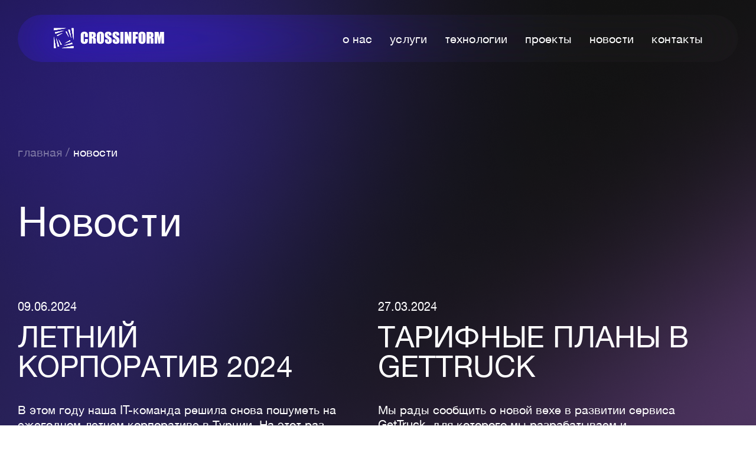

--- FILE ---
content_type: text/html; charset=utf-8
request_url: https://crossinform.ru/News?page=5
body_size: 3883
content:
<!DOCTYPE html>
<html lang="en">
<head>
    <meta charset="UTF-8">
    <meta name="viewport" content="width=device-width, initial-scale=1.0">
    <title>&#x41D;&#x43E;&#x432;&#x43E;&#x441;&#x442;&#x438;</title>

    <link rel="stylesheet" href="/css/normalize.css" />
    <link rel="stylesheet" href="/css/style.css" />
    <link rel="stylesheet" href="https://cdnjs.cloudflare.com/ajax/libs/tiny-slider/2.9.4/tiny-slider.css">
    <link rel="stylesheet" href="/font-awesome-4.7.0/css/font-awesome.min.css">

    <script type="module" src="/js/main.js"></script>
    

    
    <script type="module" src="/js/main.js"></script>
    <script src="https://www.google.com/recaptcha/enterprise.js" async defer></script>
    <script type="module">
        for (let elem of document.getElementsByClassName("js-show-mobile-header-menu")) {
            elem.addEventListener('click', () => {
                let w = document.getElementsByClassName('mobile-header-menu-window')[0];
                document.body.classList.add('overflow-hidden');
                w.classList.add('mobile-header-menu-window_enabled');
            });
        }

        for (let elem of document.getElementsByClassName("js-hide-mobile-header-menu")) {
            elem.addEventListener('click', () => {
                let w = document.getElementsByClassName('mobile-header-menu-window')[0];
                document.body.classList.remove('overflow-hidden');
                w.classList.remove('mobile-header-menu-window_enabled');
            });
        }

        for (let elem of document.getElementsByClassName("js-horizontal-scroll")) {

            elem.addEventListener('wheel', e => {
                let delta = window.innerWidth / 2;
                if (event.deltaY < 0) {
                    delta *= -1;
                }
                e.preventDefault();
                elem.scrollLeft += delta / 10;
            });
        }

        for (let elem of document.getElementsByClassName("shadow")) {

            elem.style.display = "block";
        }
    </script>
    

</head>
<body>
    <div class="loader-overlay">
        <span class="loader-overlay__spinner"></span>
    </div>
    


<div class="wrapper wrapper_adaptive-background">
    <div class="mobile-header-menu-window">
        <div class="mobile-header-menu-window__header">
            <a class="mobile-header-menu-window__logo" href="/">
                <img class="mobile-header-menu-window__logo-image" src="/assets/fb9c4089-1a86-4abe-b134-7f3ac25df0c8/fb9c4089-1a86-4abe-b134-7f3ac25df0c8" />
            </a>
            <div class="mobile-header-menu-window__close js-hide-mobile-header-menu">
                <img class="mobile-header-menu-window__close-image" src="/img/mobile-header-menu/cross.svg">
            </div>
        </div>
        <ul class="mobile-header-menu-window__list">
            <li class="mobile-header-menu-window__item"><a class="mobile-header-menu-window__link" href="/about-us">&#x43E; &#x43D;&#x430;&#x441;</a></li>
            <li class="mobile-header-menu-window__item"><a class="mobile-header-menu-window__link" href="/services">&#x443;&#x441;&#x43B;&#x443;&#x433;&#x438;</a></li>
            <li class="mobile-header-menu-window__item"><a class="mobile-header-menu-window__link" href="/technologies">&#x442;&#x435;&#x445;&#x43D;&#x43E;&#x43B;&#x43E;&#x433;&#x438;&#x438;</a></li>
            <li class="mobile-header-menu-window__item"><a class="mobile-header-menu-window__link" href="/projects">&#x43F;&#x440;&#x43E;&#x435;&#x43A;&#x442;&#x44B;</a></li>
            <li class="mobile-header-menu-window__item"><a class="mobile-header-menu-window__link" href="/news">&#x43D;&#x43E;&#x432;&#x43E;&#x441;&#x442;&#x438;</a></li>
        </ul>
        <a class="default-link default-link_icon_arrow-up-right mobile-header-menu-window__contact" href="/contacts">&#x43A;&#x43E;&#x43D;&#x442;&#x430;&#x43A;&#x442;&#x44B;</a>
    </div>
    <header class="header">
        <div class="container">
            <div class="header-menu frosted-glass header__desktop-menu">
                <a class="header-menu__logo" href="/">
                    <img class="header-menu__logo-image" src="/assets/fb9c4089-1a86-4abe-b134-7f3ac25df0c8/fb9c4089-1a86-4abe-b134-7f3ac25df0c8" />
                </a>
                <ul class="header-menu__list">
                    <li class="header-menu__item"><a class="header-menu__link" href="/about-us">&#x43E; &#x43D;&#x430;&#x441;</a></li>
                    <li class="header-menu__item"><a class="header-menu__link" href="/services">&#x443;&#x441;&#x43B;&#x443;&#x433;&#x438;</a></li>
                    <li class="header-menu__item"><a class="header-menu__link" href="/technologies">&#x442;&#x435;&#x445;&#x43D;&#x43E;&#x43B;&#x43E;&#x433;&#x438;&#x438;</a></li>
                    <li class="header-menu__item"><a class="header-menu__link" href="/projects">&#x43F;&#x440;&#x43E;&#x435;&#x43A;&#x442;&#x44B;</a></li>
                    <li class="header-menu__item"><a class="header-menu__link" href="/news">&#x43D;&#x43E;&#x432;&#x43E;&#x441;&#x442;&#x438;</a></li>
                    <li class="header-menu__item"><a class="header-menu__link" href="/contacts">&#x43A;&#x43E;&#x43D;&#x442;&#x430;&#x43A;&#x442;&#x44B;</a></li>
                </ul>
            </div>
            <div class="mobile-header-menu header__mobile-menu">
                <a class="mobile-header-menu__logo" href="/">
                    <img class="mobile-header-menu__logo-image" src="/assets/fb9c4089-1a86-4abe-b134-7f3ac25df0c8/fb9c4089-1a86-4abe-b134-7f3ac25df0c8" />
                </a>
                <div class="mobile-header-menu__button js-show-mobile-header-menu">
                    <img class="mobile-header-menu__button-image" src="/img/mobile-header-menu/burger.svg">
                </div>
            </div>
        </div>
    </header>
    <main>
            <div class="container main-container">
                    <ul class="breadcrumbs">
                            <li class="breadcrumbs__item"><a class="breadcrumbs__link" href="/">&#x433;&#x43B;&#x430;&#x432;&#x43D;&#x430;&#x44F;</a></li>
                            <li class="breadcrumbs__item"><a class="breadcrumbs__link" href="/news">&#x43D;&#x43E;&#x432;&#x43E;&#x441;&#x442;&#x438;</a></li>
                    </ul>

                    <div class="main-container__header">
                        <h1 class="page-title">&#x41D;&#x43E;&#x432;&#x43E;&#x441;&#x442;&#x438;</h1>
                    </div>
                
<ul class="news-list">
        <li class="news-list__item">
            <span class="news-list__date">09.06.2024</span>
            <h2 class="news-list__title">&#x41B;&#x435;&#x442;&#x43D;&#x438;&#x439; &#x43A;&#x43E;&#x440;&#x43F;&#x43E;&#x440;&#x430;&#x442;&#x438;&#x432; 2024</h2>
            <p class="news-list__preview">&#x412; &#x44D;&#x442;&#x43E;&#x43C; &#x433;&#x43E;&#x434;&#x443; &#x43D;&#x430;&#x448;&#x430; IT-&#x43A;&#x43E;&#x43C;&#x430;&#x43D;&#x434;&#x430; &#x440;&#x435;&#x448;&#x438;&#x43B;&#x430; &#x441;&#x43D;&#x43E;&#x432;&#x430; &#x43F;&#x43E;&#x448;&#x443;&#x43C;&#x435;&#x442;&#x44C; &#x43D;&#x430; &#x435;&#x436;&#x435;&#x433;&#x43E;&#x434;&#x43D;&#x43E;&#x43C; &#x43B;&#x435;&#x442;&#x43D;&#x435;&#x43C; &#x43A;&#x43E;&#x440;&#x43F;&#x43E;&#x440;&#x430;&#x442;&#x438;&#x432;&#x435; &#x432; &#x422;&#x443;&#x440;&#x446;&#x438;&#x438;. &#x41D;&#x430; &#x44D;&#x442;&#x43E;&#x442; &#x440;&#x430;&#x437; &#x43D;&#x430;&#x448; &#x44D;&#x43F;&#x438;&#x447;&#x435;&#x441;&#x43A;&#x438;&#x439; &#x43E;&#x442;&#x43F;&#x443;&#x441;&#x43A; &#x43F;&#x440;&#x43E;&#x448;&#x435;&#x43B; &#x432; &#x41A;&#x438;&#x440;&#x438;&#x448;&#x435;, &#x41A;&#x435;&#x43C;&#x435;&#x440;. &#x41C;&#x44B; &#x43D;&#x430;&#x447;&#x430;&#x43B;&#x438; &#x441; &#x43D;&#x43E;&#x447;&#x43D;&#x43E;&#x433;&#x43E; &#x43F;&#x435;&#x440;&#x435;&#x43B;&#x435;&#x442;&#x430;, &#x43A;&#x43E;&#x442;&#x43E;&#x440;&#x44B;&#x439; &#x434;&#x430;&#x43B; &#x43D;&#x430;&#x43C; &#x432;&#x43E;&#x437;&#x43C;&#x43E;&#x436;&#x43D;&#x43E;&#x441;&#x442;&#x44C; &quot;&#x43F;&#x43E;&#x441;&#x43F;&#x430;&#x442;&#x44C;&quot; &#x432; &#x43A;&#x440;&#x435;&#x441;&#x43B;&#x430;&#x445; &#x44D;&#x43A;&#x43E;&#x43D;&#x43E;&#x43C;-&#x43A;&#x43B;&#x430;&#x441;&#x441;&#x430; &#x438; &#x43D;&#x430;&#x431;&#x440;&#x430;&#x442;&#x44C;&#x441;&#x44F; &#x441;&#x438;&#x43B;&#xA0;&#x434;&#x43B;&#x44F; &#x43F;&#x435;&#x440;&#x432;&#x43E;&#x433;&#x43E; &#x434;&#x43D;&#x44F; &#x43F;&#x440;&#x438;&#x43A;&#x43B;&#x44E;&#x447;&#x435;&#x43D;&#x438;&#x439;. &#x41F;&#x43E;&#x441;&#x43B;&#x435;&#x2026;</p>
            <a class="default-link default-link_icon_arrow-up-right news-list__show" href="/news/summer24">&#x447;&#x438;&#x442;&#x430;&#x442;&#x44C;</a>
        </li>
        <li class="news-list__item">
            <span class="news-list__date">27.03.2024</span>
            <h2 class="news-list__title"> &#x422;&#x430;&#x440;&#x438;&#x444;&#x43D;&#x44B;&#x435; &#x43F;&#x43B;&#x430;&#x43D;&#x44B; &#x432; GetTruck</h2>
            <p class="news-list__preview">&#x41C;&#x44B; &#x440;&#x430;&#x434;&#x44B; &#x441;&#x43E;&#x43E;&#x431;&#x449;&#x438;&#x442;&#x44C; &#x43E; &#x43D;&#x43E;&#x432;&#x43E;&#x439; &#x432;&#x435;&#x445;&#x435; &#x432; &#x440;&#x430;&#x437;&#x432;&#x438;&#x442;&#x438;&#x438; &#x441;&#x435;&#x440;&#x432;&#x438;&#x441;&#x430; GetTruck, &#x434;&#x43B;&#x44F; &#x43A;&#x43E;&#x442;&#x43E;&#x440;&#x43E;&#x433;&#x43E; &#x43C;&#x44B; &#x440;&#x430;&#x437;&#x440;&#x430;&#x431;&#x430;&#x442;&#x44B;&#x432;&#x430;&#x435;&#x43C; &#x438; &#x43F;&#x43E;&#x434;&#x434;&#x435;&#x440;&#x436;&#x438;&#x432;&#x430;&#x435;&#x43C; &#x43F;&#x43B;&#x430;&#x442;&#x444;&#x43E;&#x440;&#x43C;&#x443; &#x433;&#x440;&#x443;&#x437;&#x43E;&#x43F;&#x435;&#x440;&#x435;&#x432;&#x43E;&#x437;&#x43E;&#x43A;. &#x427;&#x442;&#x43E;&#x431;&#x44B; &#x441;&#x434;&#x435;&#x43B;&#x430;&#x442;&#x44C; &#x441;&#x43E;&#x442;&#x440;&#x443;&#x434;&#x43D;&#x438;&#x447;&#x435;&#x441;&#x442;&#x432;&#x43E; &#x435;&#x449;&#x451; &#x431;&#x43E;&#x43B;&#x435;&#x435; &#x432;&#x44B;&#x433;&#x43E;&#x434;&#x43D;&#x44B;&#x43C; &#x438; &#x43F;&#x435;&#x440;&#x441;&#x43E;&#x43D;&#x430;&#x43B;&#x438;&#x437;&#x438;&#x440;&#x43E;&#x432;&#x430;&#x43D;&#x43D;&#x44B;&#x43C;, &#x43C;&#x44B; &#x432;&#x43D;&#x435;&#x434;&#x440;&#x438;&#x43B;&#x438; &#x444;&#x443;&#x43D;&#x43A;&#x446;&#x438;&#x44E; &#x438;&#x43D;&#x434;&#x438;&#x432;&#x438;&#x434;&#x443;&#x430;&#x43B;&#x44C;&#x43D;&#x44B;&#x445; &#x442;&#x430;&#x440;&#x438;&#x444;&#x43D;&#x44B;&#x445; &#x43F;&#x43B;&#x430;&#x43D;&#x43E;&#x432;. &#x42D;&#x442;&#x43E; &#x440;&#x435;&#x448;&#x435;&#x43D;&#x438;&#x435; &#x43F;&#x43E;&#x437;&#x432;&#x43E;&#x43B;&#x44F;&#x435;&#x442; &#x43F;&#x440;&#x435;&#x434;&#x43B;&#x430;&#x433;&#x430;&#x442;&#x44C; &#x43A;&#x43B;&#x44E;&#x447;&#x435;&#x432;&#x44B;&#x43C;&#x2026;</p>
            <a class="default-link default-link_icon_arrow-up-right news-list__show" href="/news/gettruck-individual-plans">&#x447;&#x438;&#x442;&#x430;&#x442;&#x44C;</a>
        </li>
        <li class="news-list__item">
            <span class="news-list__date">21.03.2024</span>
            <h2 class="news-list__title">&#x417;&#x430;&#x43F;&#x443;&#x441;&#x43A; &#x432;&#x435;&#x440;&#x441;&#x438;&#x438; 1.2 &#x434;&#x43B;&#x44F; &#x43F;&#x440;&#x43E;&#x434;&#x443;&#x43A;&#x442;&#x430; YCloud Backup &#x432; Yandex Cloud Marketplace</h2>
            <p class="news-list__preview">&#x412; Yandex Cloud Marketplace &#x434;&#x43E;&#x441;&#x442;&#x443;&#x43F;&#x43D;&#x430; &#x434;&#x43B;&#x44F; &#x443;&#x441;&#x442;&#x430;&#x43D;&#x43E;&#x432;&#x43A;&#x438; &#x432;&#x435;&#x440;&#x441;&#x438;&#x44F; YCloud Backup 1.2. &#x414;&#x43E;&#x431;&#x430;&#x432;&#x43B;&#x435;&#x43D;&#x44B; &#x441;&#x43B;&#x435;&#x434;&#x443;&#x44E;&#x449;&#x438;&#x435; &#x444;&#x443;&#x43D;&#x43A;&#x446;&#x438;&#x43E;&#x43D;&#x430;&#x43B;&#x44C;&#x43D;&#x44B;&#x435; &#x432;&#x43E;&#x437;&#x43C;&#x43E;&#x436;&#x43D;&#x43E;&#x441;&#x442;&#x438;:&#xA;&#xA;*   &#x418;&#x441;&#x43F;&#x43E;&#x43B;&#x44C;&#x437;&#x43E;&#x432;&#x430;&#x43D;&#x438;&#x435; &#x43B;&#x44E;&#x431;&#x44B;&#x445; &#x441;&#x43E;&#x432;&#x43C;&#x435;&#x441;&#x442;&#x438;&#x43C;&#x44B;&#x445; S3-&#x445;&#x440;&#x430;&#x43D;&#x438;&#x43B;&#x438;&#x449; &#x434;&#x43B;&#x44F; &#x445;&#x440;&#x430;&#x43D;&#x435;&#x43D;&#x438;&#x44F; &#x440;&#x435;&#x437;&#x435;&#x440;&#x432;&#x43D;&#x44B;&#x445; &#x43A;&#x43E;&#x43F;&#x438;&#x439;.&#xA;    &#xA;*   &#x412;&#x44B;&#x431;&#x43E;&#x440; &#x442;&#x438;&#x43F;&#x430; &#x43E;&#x431;&#x44A;&#x435;&#x43A;&#x442;&#x43D;&#x43E;&#x433;&#x43E; S3-&#x445;&#x440;&#x430;&#x43D;&#x438;&#x43B;&#x438;&#x449;&#x430; &#x432; Yandex Cloud: &#x421;&#x442;&#x430;&#x43D;&#x434;&#x430;&#x440;&#x442;&#x43D;&#x43E;&#x435;, &#x425;&#x43E;&#x43B;&#x43E;&#x434;&#x43D;&#x43E;&#x435;, &#x41B;&#x435;&#x434;&#x44F;&#x43D;&#x43E;&#x435; &#x434;&#x43B;&#x44F;&#x2026;</p>
            <a class="default-link default-link_icon_arrow-up-right news-list__show" href="/news/ycloud-backup-v1.2">&#x447;&#x438;&#x442;&#x430;&#x442;&#x44C;</a>
        </li>
        <li class="news-list__item">
            <span class="news-list__date">12.03.2024</span>
            <h2 class="news-list__title">&#x417;&#x430;&#x43F;&#x443;&#x441;&#x43A; GetTruck &#x432; &#x41D;&#x438;&#x436;&#x43D;&#x435;&#x43C; &#x41D;&#x43E;&#x432;&#x433;&#x43E;&#x440;&#x43E;&#x434;&#x435;</h2>
            <p class="news-list__preview">&#x41C;&#x44B; &#x440;&#x430;&#x434;&#x44B; &#x441;&#x43E;&#x43E;&#x431;&#x449;&#x438;&#x442;&#x44C; &#x43E; &#x440;&#x430;&#x441;&#x448;&#x438;&#x440;&#x435;&#x43D;&#x438;&#x438; &#x433;&#x435;&#x43E;&#x433;&#x440;&#x430;&#x444;&#x438;&#x438; &#x443;&#x441;&#x43B;&#x443;&#x433; &#x43D;&#x430;&#x448;&#x435;&#x433;&#x43E; &#x43F;&#x430;&#x440;&#x442;&#x43D;&#x435;&#x440;&#x430; &#x2014; &#x441;&#x435;&#x440;&#x432;&#x438;&#x441;&#x430; GetTruck. &#x422;&#x435;&#x43F;&#x435;&#x440;&#x44C; &#x436;&#x438;&#x442;&#x435;&#x43B;&#x438; &#x438; &#x43F;&#x440;&#x435;&#x434;&#x43F;&#x440;&#x438;&#x44F;&#x442;&#x438;&#x44F; &#x41D;&#x438;&#x436;&#x43D;&#x435;&#x433;&#x43E; &#x41D;&#x43E;&#x432;&#x433;&#x43E;&#x440;&#x43E;&#x434;&#x430; &#x438; &#x43E;&#x431;&#x43B;&#x430;&#x441;&#x442;&#x438; &#x43C;&#x43E;&#x433;&#x443;&#x442; &#x432;&#x43E;&#x441;&#x43F;&#x43E;&#x43B;&#x44C;&#x437;&#x43E;&#x432;&#x430;&#x442;&#x44C;&#x441;&#x44F; &#x432;&#x441;&#x435;&#x43C;&#x438; &#x43F;&#x440;&#x435;&#x438;&#x43C;&#x443;&#x449;&#x435;&#x441;&#x442;&#x432;&#x430;&#x43C;&#x438; &#x441;&#x43E;&#x432;&#x440;&#x435;&#x43C;&#x435;&#x43D;&#x43D;&#x43E;&#x439; &#x43B;&#x43E;&#x433;&#x438;&#x441;&#x442;&#x438;&#x447;&#x435;&#x441;&#x43A;&#x43E;&#x439; &#x43F;&#x43B;&#x430;&#x442;&#x444;&#x43E;&#x440;&#x43C;&#x44B;. &#x41E;&#x431;&#x43D;&#x43E;&#x432;&#x43B;&#x435;&#x43D;&#x43D;&#x43E;&#x435; &#x43F;&#x440;&#x438;&#x43B;&#x43E;&#x436;&#x435;&#x43D;&#x438;&#x435; &#x43E;&#x442;&#x43A;&#x440;&#x44B;&#x432;&#x430;&#x435;&#x442; &#x434;&#x43E;&#x441;&#x442;&#x443;&#x43F; &#x43A; &#x431;&#x44B;&#x441;&#x442;&#x440;&#x44B;&#x43C; &#x43B;&#x43E;&#x43A;&#x430;&#x43B;&#x44C;&#x43D;&#x44B;&#x43C; &#x43F;&#x435;&#x440;&#x435;&#x432;&#x43E;&#x437;&#x43A;&#x430;&#x43C;,&#x2026;</p>
            <a class="default-link default-link_icon_arrow-up-right news-list__show" href="/news/gettruck-nizhniy-novgorod">&#x447;&#x438;&#x442;&#x430;&#x442;&#x44C;</a>
        </li>
</ul>
<div class="pager news-pager">
    <a class="pager__prev " href="/news?page=4"></a>
    <div class="pager__text">5 / 24</div>
    <a class="pager__next " href="/news?page=6"></a>
</div>
            </div>

        
    </main>
        <footer class="footer">
            <div class="container">
                <div class="footer__content">
                    <p>ООО "Кросс-Информ"<br>111033, Россия, Москва,<br>ул. Золоторожский Вал, 32, стр. 1</p>
                    <a class="footer__privacy-policy default-link default-link_icon_arrow-up-right" href="/page/privacy-policy">&#x41F;&#x43E;&#x43B;&#x438;&#x442;&#x438;&#x43A;&#x430; &#x43A;&#x43E;&#x43D;&#x444;&#x438;&#x434;&#x435;&#x43D;&#x446;&#x438;&#x430;&#x43B;&#x44C;&#x43D;&#x43E;&#x441;&#x442;&#x438;</a><br />
                    <a class="footer__phone" href="tel:&#x2B;7 (495) 760-4324">&#x2B;7 (495) 760-4324</a><br>
                    <a href="mailto:cross@crossinform.ru">cross@crossinform.ru</a><br>
                </div>
            </div>
        </footer>
</div>

</body>
</html>


--- FILE ---
content_type: text/css
request_url: https://crossinform.ru/css/style.css
body_size: 15420
content:
@import url('https://fonts.googleapis.com/css2?family=Roboto+Condensed:ital@0;1&display=swap');
@import url('https://fonts.googleapis.com/css2?family=Roboto+Condensed:ital,wght@0,100..900;1,100..900&family=Roboto:ital,wght@0,100..900;1,100..900&display=swap');

@font-face {
    font-family: 'HelveticaNeue';
    src: url('../fonts/helveticaneuelt_roman.ttf') format('truetype');
}


:root{
    --default-font-color: white;
    --default-font-color-transparent: rgb(255, 255, 255, 0.4);
    --background: #121212;
    --transition: .2s;
    --base-width: 1580px;
}

html {
    box-sizing: border-box;
}

*,
::after,
::before{
    box-sizing: inherit;
}

img {
    max-width: 100%;
}

a {
    text-decoration: none;
    color: var(--default-font-color);
}

h1,h2,h3,h4,h5,h6,p{
    margin: 0;
    padding: 0;
    font-weight: 400;
}

ul, ol{
    margin: 0;
    padding: 0;
    list-style: none;
}

/*body {
    min-width: 350px;
    background:*/ 
/*        url('../img/bg1.avif') calc(50% + 30px) -873px no-repeat,
        url('../img/bg2.avif') calc(50% + 140px) calc(100% + 1625px) no-repeat,*/
        /*#121212;

    color: var(--default-font-color);
    font-family: 'HelveticaNeue', 'Helvetica', sans-serif;
    font-style: normal;
    font-weight: 400;
    font-size: 20px;
    line-height: 25px;
}*/

.wrapper {
    min-height: 100vh;
    min-width: 350px;
    background: #121212;
    color: var(--default-font-color);
    font-family: 'HelveticaNeue', 'Helvetica', sans-serif;
    font-style: normal;
    font-weight: 400;
    font-size: 20px;
    line-height: 1.25;
}

.wrapper_bg_default-xs {
    background: url('../img/wrapper/default-desktop-top-xs.webp') calc(50%) 0 no-repeat, 
        #121212;
}

.wrapper_bg_default-s {
    background: 
        url('../img/wrapper/default-desktop-top-s.webp') calc(50%) 0 no-repeat,
        url('../img/wrapper/default-desktop-bottom.webp') calc(50%) calc(100%) no-repeat,
        #121212;
}

.wrapper_bg_default-l {
    background:
        url('../img/wrapper/default-desktop-top-l.webp') calc(50%) 0 no-repeat,
        url('../img/wrapper/default-desktop-bottom.webp') calc(50%) calc(100%) no-repeat,
        #121212;
}

.wrapper_bg_landing {
    background:
        url('../img/wrapper/landing-desktop-top.webp') calc(50%) -170px no-repeat,
        url('../img/wrapper/landing-desktop-bottom.webp') calc(50%) calc(100%) no-repeat,
        #121212;
}

.wrapper_bg_center {
    background: url('../img/wrapper/center.webp') no-repeat 50% -271px / 1500px 1500px, #121212;
}

@media(max-width: 1000px) {
    .wrapper_bg_landing {
        background:
            url('../img/wrapper/landing-mobile-top.avif') calc(50%) 0 no-repeat,
            url('../img/wrapper/landing-mobile-bottom.avif') calc(50%) calc(100%) no-repeat,
            #121212;
    }
}


.frosted-glass {
    backdrop-filter: blur(50px) saturate(2.4);
    background: rgba(255, 255, 255, 0.02);
}

.rounded-block {
    border-radius: 40px;
}

@media(max-width: 1000px) {
    .rounded-block {
        border-radius: 24px;
    }
}

.overflow-hidden{
    overflow: hidden;
}

.container{
    max-width: var(--base-width);
    margin: 0 auto;
    padding: 0 30px;
}


.default-list {
    margin-left: 1.2em;
}

ul.default-list {
    list-style-type: disc;
    list-style-position: outside;
}

ol.default-list {
    list-style-type: decimal;
    list-style-position: outside;
}

ul.default-list_line{
    list-style: none;
    margin-left: 0;
}

    ul.default-list_line>li {
        margin-left: 0.9em;
        position: relative;
    }

        ul.default-list_line>li::before {
            content: "−";
            position: absolute;
            left: -0.9em;
        }

.default-link{
    display: inline-block;
    line-height: 100%;
    color: var(--default-font-color);
    background-color: rgba(255, 255, 255, 0);
    border: none;
    padding: 0;
    margin: 0;
    border-bottom: 0.05em solid var(--default-font-color);
    cursor: pointer;
    transition: var(--transition) ease-out;
}

.default-link:hover{
    color: black;
    background-color: var(--default-font-color);
}

.default-link_icon_arrow-right{
    position: relative;
    padding: 0 1em 0 0.05em;
}

.default-link_icon_arrow-right::after{
    position: absolute;
    right: 0.1em;
    top: 0.25em;
    display: block;
    content: "";
    width: 0.6em;
    height: 0.6em;
    background-color: var(--default-font-color);
    mask: url(../img/default-link/arrow-right.svg) 0 0 / 0.6em 0.6em no-repeat;
    transition: var(--transition) ease-out;
}

.default-link_icon_arrow-up-right:hover::after{
    background-color: black;
}

.default-link_icon_arrow-up-right{
    position: relative;
    padding: 0 1em 0 0.05em;
}

.default-link_icon_arrow-up-right::after{
    position: absolute;
    right: 0.1em;
    top: 0.15em;
    display: block;
    content: "";
    width: 0.6em;
    height: 0.6em;
    background-color: var(--default-font-color);
    mask: url(../img/default-link/arrow-up-right.svg) 0 0 / 0.6em 0.6em no-repeat;
    transition: var(--transition) ease-out;
}

.default-link_icon_arrow-right:hover::after{
    background-color: black;
}

.shadow{
    position: absolute;
    background: black;
    width: 100%;
    height: 520px;
    pointer-events: none;
    filter: blur(200px);
}

.fullscreen-gallery{
    cursor: pointer;
}

.default-label{
    width: 100%;
    font-size: 20px;
    line-height: 25px;
    transition: var(--transition) ease-in-out;
}

.default-label_error {
    color: orange;
    transition: var(--transition) ease-in-out;
}

.default-input {
    display: block;
    width: 100%;
    padding: 14px 22px;
    border: 3px solid var(--default-font-color);
    border-radius: 12px;
    background-color: rgba(255, 255, 255, 0);
    outline: none;
    font-size: 20px;
    line-height: 25px;
    color: var(--default-font-color);
    transition: var(--transition) ease-in-out;
}

.default-input_error {
    border-color: orange;
    transition: var(--transition) ease-in-out;
}

.default-input::placeholder{
    color: rgba(255, 255, 255, 0.4);
}

.header-menu {
    display: flex;
    align-items: center;
    justify-content: space-between;
    height: 80px;
    padding: 0 60px;

    border-radius: 50px;
}

.header-menu__list{
    display: flex;
}

.header-menu__item{
    margin: 0 0 0 30px;
}

.header-menu__logo-image{
    display: block;
}

.header-menu__link{
    padding: 0;
    margin-bottom: 5px;
    position: relative;
    font-size: 20px;
    line-height: 25px;
    text-decoration: none;
}

.header-menu__link::after{
    content: '';
    position: absolute;
    left: 0;
    bottom: 8px;
    opacity: 0;
    width: 100%;
    height: 2px;
    background-color: var(--default-font-color); /* Цвет линии */
    transition: 
        bottom ease-out var(--transition) ,
        opacity ease-out var(--transition);
    border-radius: 5px;
}

.header-menu__link:hover::after {
    opacity: 1;
    bottom: -4px;
}

.mobile-header-menu{
    display: flex;
    justify-content: space-between;
    align-items: center;
}

.mobile-header-menu__button{
    cursor: pointer;
}

.mobile-header-menu-window{
    height: 100%;
    padding: 25px 30px;
    opacity: 0;
    position: fixed;
    top: 0;
    right: 0;
    bottom: 0;
    left: 0;
    z-index: 100;
    pointer-events: none;

    background: 
        url('../img/mobile-header-menu/bg.png') bottom center no-repeat
        var(--background);

    transition: 
        opacity ease-out var(--transition);
}

.mobile-header-menu-window_enabled{
    opacity: 1;
    pointer-events: all;
}

.mobile-header-menu-window{
    display: flex;
    flex-direction: column;
    align-items: center;
    justify-content: space-between;
}

.mobile-header-menu-window__header{
    display: flex;
    justify-content: space-between;
    align-items: center;
    width: 100%;
}

.mobile-header-menu-window__close{
    margin-right: 6px;
    cursor: pointer;
}

.mobile-header-menu-window__list{
    display: flex;
    flex-direction: column;
    align-items: center;
}

.mobile-header-menu-window__item{
    margin-bottom: 28px;
}

.mobile-header-menu-window__link{
    font-size: 20px;
    line-height: 19px;
    text-transform: lowercase;
}

.mobile-header-menu-window__contact{
    margin-bottom: 20%;
}

.header{
    padding-top: 25px;
}

.header__desktop-menu{
    display: flex;
}

.header__mobile-menu{
    display: none;
}

.top-menu__list{
    display: flex;
    margin: 0;
    padding: 0;

    list-style: none;
}

 .top-menu__item{
    margin-left: 30px;
}

.top-menu__link:hover{
    text-decoration: underline;
}

.header__panel{
    display: flex;
    align-items: center;
    justify-content: space-between;
    height: 80px;
    padding: 0 60px;
    border-radius: 100px;
}

.header__logo{
    display: block;
}

.main-container {
    display: flex;
    flex-direction: column;
    padding-top: 140px;
}

.main-container__header{
    margin-bottom: 100px;
}

.main-container__before-body-area{
    margin-top: 40px;
}

@media(max-width: 1000px) {
    .main-container__header {
        margin-bottom: 70px;
    }

    .main-container__before-body-area {
        margin-top: 20px;
    }
}

.hero__title {
    display: flex;
    flex-direction: column;
    align-items: flex-start;
    margin: 338px 0 308px 0;
    text-transform: uppercase;
    font-size: 70px;
    line-height: 69px;
    font-weight: 400;
}

.hero__title-line2{
    padding-left: 155px;
}

.hero__title-line3{
    padding-left: 95px;
}

.hero__content{
    display: flex;
    align-items: end;
}

.hero__content-text{
    max-width: 385px;
    margin: 0 55px 0 0;
    padding: 0;

    font-size: 20px;
    line-height: 25px;
}

.hero__contact{
    flex-shrink: 0;
    margin-left: 75px;
    font-size: 33px;
}

.services{
    margin-top: 295px;
}

.section-title {
    font-weight: 400;
    font-size: 50px;
    line-height: 1;
    text-transform: lowercase;
    white-space: pre;
}

.services__container{
    display: flex;
    justify-content: space-between;
}

.services__header{
    flex-basis: fit-content;
    flex-shrink: 0;
    padding-right: 20px;
}

.services__content {
    display: flex;
    flex-direction: column;
    align-items: flex-start;
}

.services__list{
    width: 100%;
}

.services__item{
    display: flex;
    flex-direction: row;
    padding: 22px 0;
    border-bottom: 2px solid var(--default-font-color);
}

.services__item:last-child{
    border-bottom: 0;
}

.services__item-number{
    width: 128px;
    flex-shrink: 0;

    font-size: 32px;
    line-height: 32px;
}

.services__item-content{
    overflow: hidden;
    width: 100%;
}

.services__item-title{
    font-size: 32px;
    line-height: 32px;
    text-transform: lowercase;
}

.services__item-desc{
    transition: .2s ease-in;
    padding-top: 22px;
    font-size: 20px;
    line-height: 25px;
}

/* .services__item_show .services__item-desc{
    margin-bottom: 0;
} */

.services__item-button-wrapper{
    width: 128px;
    flex-shrink: 0;
    display: flex;
    flex-direction: row-reverse; 
}

.services__item-show-button{
    cursor: pointer;
    width: 23px;
    height: 23px;
    background: url('/img/shared/arrow-down.svg') 0 0 / 100% 100% no-repeat;
    border: 0;
}

.services__item-hide-button {
    cursor: pointer;
    display: none;
    width: 23px;
    height: 23px;
    background: url('/img/shared/arrow-up.svg') 0 0 / 100% 100% no-repeat;
    border: 0;
}

.services__item_show .services__item-show-button{
    display: none;
}

.services__item_show .services__item-hide-button{
    display: block;
}

.services__all {
    margin-top: 60px;
    align-self: end;
}

@media(max-width: 1000px) {
    .services__all {
        margin-top: 30px;
        font-size: 14px;
    }
}

.techs{
    margin-top: 300px;
}

.techs__header {
    margin-bottom: 110px;
}

.techs__content{
    position: relative;
}

.techs__list{
    padding-left: calc((100vw - var(--base-width)) / 2 + 30px);
    padding-right: calc((100vw - var(--base-width)) / 2);
    display: flex;
    flex-direction: row;
    list-style: none;
    overflow-x: auto;
    -ms-overflow-style: none;
    scrollbar-width: none;
}

.techs__list::-webkit-scrollbar{
    display: none;
}

.techs__item{
    flex-shrink: 0;
    display: flex;
    flex-direction: row;
    align-items: center;
    flex-shrink: 0;
    width: 622px;
    height: 334px;
    margin-right: 40px;
    border-radius: 40px;
    padding: 60px 0;
}

.techs__item-image-wrapper{
    flex-shrink: 0;
    display: flex;
    align-items: center;
    justify-content: center;
    width: 260px;
    height: 100%;
}

.techs__item-image{
    max-height: 100%;
    width: auto;
}

.techs__item-content{
    height: 100%;
    width: 305px;
}

.techs__item-title{
    font-size: 32px;
    line-height: 32px;
    margin-bottom: 26px;
    text-transform: lowercase;
}

.techs__item-desc{
    font-size: 20px;
    line-height: 25px;
}

.techs__shadow-left{
    top: 10px;
    left: 0;
    height: 300px;
    width: calc((100% - var(--base-width)) / 2 - 120px);
}

.techs__shadow-right{
    top: 10px;
    right: 0;
    height: 300px;
    width: calc((100% - var(--base-width)) / 2 - 120px + 200px);
}

.projects{
    margin-top: 370px;
}

.projects__header{
    margin-bottom: 135px;
    display: flex;
    align-items: flex-end;
}

.projects__list{
    display: flex;
    flex-direction: column;
    align-items: flex-start;
}

.projects__all{
    margin-left: 50px;
    font-size: 20px;
}

.projects__item{
    font-size: 80px;
    line-height: 85px;
    text-transform: uppercase;
    overflow: hidden;
}

.projects__item-link{
    margin-left: -2.76em;
    padding: 0.375em 0;
    display: flex;
    align-items: center;
    color: #575657;
    transition: 
        margin-left ease-out var(--transition),
        color ease-out var(--transition);
}

.projects__item:hover .projects__item-link{
    margin-left: 0;
    color: var(--default-font-color);
}

.projects__item-link::after{
    opacity: 0;
    transition: opacity ease-out var(--transition);

    content: "";
    background: url('../img/projects/up-right.svg') 0 0 / 100% 100% no-repeat;
    width: 0.9em;
    height: 0.9em;
    margin-left: 0.8em;
}

.projects__item:hover .projects__item-link::after{
    opacity: 1;
}

.projects__item-img{
    opacity: 0;
    width: 1.82em;
    height: auto;
    margin-right: 0.94em;
    transition: opacity ease-in .4s;
}

.projects__item:hover .projects__item-img{
    opacity: 1;
}

.news-recomendations {
    position: relative;
}

.news-recomendations__list {
    display: flex;
    overflow-x: auto;
    padding-left: calc((100% - var(--base-width)) / 2 + 30px);
    padding-right: calc((100% - var(--base-width)) / 2 + 640px);
    -ms-overflow-style: none;
    scrollbar-width: none;
}

    .news-recomendations__list::-webkit-scrollbar {
        display: none;
    }

.news-recomendations__item {
    flex-shrink: 0;
    width: 640px;
    margin-right: 40px;
}

.news-recomendations__item-date {
    margin: 0 0 16px 0;
    font-size: 20px;
    line-height: 25px;
    text-transform: lowercase;
}

.news-recomendations__item-title {
    margin: 0 0 32px 0;
    font-size: 50px;
    line-height: 45px;
    text-transform: lowercase;
}

.news-recomendations__item-preview {
    margin: 0 0 16px 0;
    font-size: 20px;
    line-height: 25px;
}

.news-recomendations__shadow-left {
    top: 50px;
    height: 200px;
    width: calc((100% - var(--base-width)) / 2 - 120px);
    left: 0;
}

.news-recomendations__shadow-right {
    top: 50px;
    height: 200px;
    width: calc((100% - var(--base-width)) / 2 - 120px + 200px);
    right: 0;
}

.news-section{
    margin-top: 300px;
}

.news-section__header{
    margin-bottom: 110px;
}

.news-section__content{
    position: relative;
}

.contact{
    margin-top: 280px;
}

.contact__container{
    display: flex;
}

.contact__header{
    width: 50%;
    height: 440px;
    background: url('../img/contact/contact.svg') calc(40%) calc(100%) no-repeat;
}

.contact__content{
    width: 50%;
    padding-top: 5px;
}

.contact__form{
    min-height: 500px;
}

/*contact-form*/
.contact-form__main {
    display: flex;
    flex-direction: column;
}

.contact-form__success{
    display: none;
}

.contact-form__error{
    display: none;
}

.contact-form__name-input {
    margin-top: 5px;
}

.contact-form__email-input{
    margin-top: 5px;
}

.contact-form__message-input{
    margin-top: 5px;
    height: 172px;
    resize: none;
}

.contact-form__policy-wrapper{
    margin-top: 5px;
}

.contact-form__policy-wrapper_error .contact-form__policy-error {
    opacity: 1;
    position: static;
    user-select: all;
}

.contact-form__policy-error {
    font-size: 16px;
    margin-top: 2px;
    margin-left: 32px;
    color: #ffa500;
    opacity: 0;
    position: absolute;
    user-select: none;
    transition: .2s;
}

.contact-form__recaptcha {
    margin-top: 20px;
    opacity: 0;
    height: 0;
    width: 0;
    pointer-events: none;
}

.contact-form_recaptcha_show .contact-form__recaptcha {
    opacity: 1;
    height: auto;
    width: auto;
    pointer-events: all;
}

.contact-form__submit {
    font-size: 22px;
    align-self: flex-end;
    margin-top: 45px;
}

.contact-form__label{
    margin: 15px 0;
    display: block;
}

.contact-form__error-email{
    text-decoration:underline;
}

@media(max-width: 1000px) {
    .contact-form .section-block__content {
        width: 100%;
        max-width: 100%;
    }

    .contact-form__policy-error {
        font-size: 14px;
        margin-top: 10px;
        margin-left: 26px;
    }

    .contact-form__submit {
        margin-top: 20px;
    }
}

.footer{
    margin-top: 376px;
}

.footer__content{
    padding: 195px 0;
    border-top: 1px solid var(--default-font-color);
    font-size: 20px;
    line-height: 28px;
    text-align: center;
    color: rgba(255, 255, 255, 0.4);
}

.footer__privacy-policy{
    margin-top: 20px;
}

.footer__phone {
    display: inline-block;
}

.breadcrumbs {
    display: flex;
    flex-wrap: wrap;
    margin-bottom: 70px;
}

.breadcrumbs__item::after {
    content: " /\00a0";
    color: rgba(255, 255, 255, 0.4);
}

.breadcrumbs__link {
    font-size: 20px;
    line-height: 20px;
    color: rgba(255, 255, 255, 0.4);
    transition: color var(--transition) ease-out;
}

.breadcrumbs__link:hover {
    color: var(--default-font-color);
}

.breadcrumbs__item:last-child::after {
    content: "";
}

.breadcrumbs__item:last-child .breadcrumbs__link {
    color: var(--default-font-color);
}

.page-title {
    font-size: 70px;
    line-height: 69px;
}

.news-list {
    display: flex;
    flex-wrap: wrap;
    justify-content: flex-start;
}

.news-list__item {
    margin-right: 5%;
    margin-bottom: 89px;
    width: 45%;
}

.news-list__date {
    display: block;
    margin-bottom: 16px;
    font-size: 20px;
    line-height: 20px;
}

.news-list__title {
    margin-bottom: 36px;
    font-size: 50px;
    line-height: 50px;
    text-transform: uppercase;
}

.news-list__preview {
    margin-bottom: 39px;
    font-size: 20px;
    line-height: 25px;
}

.news-list__show {
    font-size: 25px;
    line-height: 25px;
}

.pager{
    display: flex;
    align-items: center;
}

.pager__text {
    padding: 0 40px;
    font-size: 32px;
    line-height: 32px;
}

.pager__prev,
.pager__next{
    cursor: pointer;
    position: relative;
    width: 28px;
    height: 28px;
    transition: var(--transition) ease-out;
}

.pager__prev:hover,
.pager__next:hover {
    background: var(--default-font-color);
}

.pager__prev::after,
.pager__next::after{
    content: "";
    position: absolute;
    top: 0;
    bottom: 0;
    left: 0;
    right: 0;
    background-color: var(--default-font-color);
    mask: url(../img/pager/icon.svg) 50% 50% / 80% 80% no-repeat;
    transition: var(--transition) ease-out;
}

.pager__prev{
    transform: rotate(180deg);
}

.pager__prev:hover::after,
.pager__next:hover::after {
    background: black;
}

.pager__control_disabled::after {
    background-color: rgba(255, 255, 255, 0.4);
}

.pager__control_disabled:hover{
    background: inherit;
}

.pager__control_disabled:hover::after {
    background-color: rgba(255, 255, 255, 0.4);
}

.news-pager{
    margin: 0 auto;
}

.news-item__header {
    display: flex;
    flex-direction: column;
    align-items: center;
}

.news-item__main-image {
    max-width: 100%;
    height: auto;
    display: block;
    border-radius: 40px;
    margin-bottom: 100px;
}

.news-item__content {
    max-width: 1004px;
    margin: 0 auto;
}

/*    .news-item__content h2 {
        font-size: 50px;
        line-height: 50px;
        margin: 45px 0;
    }

    .news-item__content h3 {
        font-size: 32px;
        line-height: 32px;
        margin: 15px 0;
    }

    .news-item__content p {
        margin: 30px 0;
        font-size: 20px;
        line-height: 25px;
    }*/

    .news-item__content .slider{
        margin: 100px 0;
    }

.news-item-news-recomendations{
    margin-top: 200px;
}

.slider {
    display: flex;
    flex-direction: column;
    align-items: center;
}

.slider__pager{
    margin-top: 50px;
}

.slider__image {
    max-height: 500px;
    display: block;
    margin: 0 auto;
    border-radius: 40px;
}

.projects-list {
    display: flex;
    flex-direction: column;
}

.projects-list__item-gap1{
    flex-grow: 52;
    min-width: 20px;
}

.projects-list__item-gap2 {
    flex-grow: 17;
    min-width: 10px;
}

.projects-list__item-gap3 {
    flex-grow: 31;
    min-width: 50px;
}

.projects-list__item {
    display: flex;
    padding: 64px 0;
    border-bottom: 2px solid var(--default-font-color);
}

.projects-list__item:first-child {
    padding-top: 0;
}

.projects-list__item:last-child{
    padding-bottom: 0;
    border-bottom: 0;
}

.projects-list__item-logo-wrapper{
    width: 108px;
    flex-shrink: 0;
}

.projects-list__item-logo-image{
    display: block;
    width: 100%;
}

.projects-list__item-title-wrapper {
    flex-shrink: 5;
    width: 591px;
    min-width: 370px;
}

.projects-list__item-title {
    font-size: 48px;
    text-transform: uppercase;
}

.projects-list__item-description {
    align-self: center;
    width: 494px;
    font-size: 20px;
}

.projects-list__item-link {
    flex-shrink: 0;
    display: block;
    width: 39px;
    height: 39px;
    position: relative;
    transition: background var(--transition) ease-out;
}

.projects-list__item-link:hover{
    background: var(--default-font-color);
}

    .projects-list__item-link::after {
        content: "";
        position: absolute;
        top: 2px;
        left: 2px;
        right: 2px;
        bottom: 2px;
        mask: url(/img/shared/arrow-link.svg) 0 0 / 100% 100% no-repeat;
        background-color: var(--default-font-color);
        transition: background var(--transition) ease-out;
    }

    .projects-list__item-link:hover::after {
        background-color: black;
    }

.projects-list__pager{
    margin-top: 195px;
    align-self: center;
}

.projects-item__basic-info {
    padding-bottom: 95px;
    border-bottom: 2px solid var(--default-font-color);
    margin-bottom: 175px;
}

.projects-item__header {
    margin-bottom: 105px;
}

.projects-item__title {
    display: flex;
    align-items: center;
    margin-bottom: 32px;
    font-size: 70px;
    line-height: 1;
    text-transform: uppercase;
    gap: 25px;
}

.projects-item__logo{
    height: 56.28px;
}

.projects-item__title-text {
    font-size: 1em;
}

.projects-item__description {
    width: 100%;
    font-size: 20px;
}

.projects-item__overview {
    gap: 30px;
    display: flex;
    justify-content: space-between;
}

.projects-item__brief-facts {
    flex-shrink: 1;
    display: flex;
    flex-direction: column;
    width: 493px;
    gap: 45px;
}

.projects-item__brief-facts-key {
    margin-bottom: 15px;
    color: var(--default-font-color-transparent);
    font-size: 20px;
    line-height: 1;
    text-transform: lowercase;
}

.projects-item__brief-facts-value {
    font-size: 32px;
}

.projects-item__gallery {
    flex-shrink: 1;
    display: flex;
    gap: 20px;
    width: 750px;
    flex-wrap: wrap;
    align-content: flex-start;
    justify-content: center;
}

.projects-item__gallery-item{
    width: calc((100% - 20px) / 2);
    display: flex;
    /*flex-shrink: 0;*/
}

.projects-item__gallery_max-width .projects-item__gallery-item {
    width: auto;
    max-width: 100%;
}

.projects-item__gallery-image {
    box-shadow: 0px 0px 2px 1px black;
    display: block;
    font-size: 0;
    width: 100%;
    height: auto;
    border-radius: 40px;
    transition: .2s ease-out;
    position: relative;
    bottom: 0;
}

    .projects-item__gallery-image:hover {
        bottom: 5px;
    }


.projects-item__additional-info {
    max-width: 1264px;
    margin: 0 auto;
}

.projects-item__content{
    display: flex;
    flex-direction: column;
    gap: 150px;
}

.projects-item__content-item{
    display: flex;
    gap: 100px;
}

.projects-item__content-title {
    flex-shrink: 0;
    flex-basis: 420px;
    color: var(--default-font-color-transparent);
    font-size: 50px;
    line-height: 1;
    text-transform: lowercase;
}

.projects-item__content-text {
    font-size: 20px;
    align-self: center;
}

.projects-item__content-text>p,
.projects-item__content-text>ul,
.projects-item__content-text>ol{
    margin: 12px 0;
}

.projects-item__review {
    display: flex;
    border: 1px solid var(--default-font-color);
    border-radius: 40px;
    padding: 50px;
    margin-top: 152px;
}

.projects-item__review-person{
    flex-shrink: 0;
    display: flex;
    width: 337px;
}

.projects-item__review-avatar {
    width: 48px;
    height: 48px;
    display: block;
    font-size: 0;
    margin-right: 20px;
}

.projects-item__review-name-and-post{
    display: flex;
    flex-direction: column;
}

.projects-item__review-name {
    font-size: 20px;
    line-height: 1;
}

.projects-item__review-post {
    font-size: 20px;
    color: var(--default-font-color-transparent);
}

.projects-item__review-text {
    font-size: 20px;
}

/* technology-tile */
.technology-tiel {
    height: 334px;
    display: flex;
}

.technology-tiel__image-wrapper {
    width: 289px;
    display: flex;
    flex-shrink: 0;
    align-items: center;
    justify-content: center;
}

.technology-tiel__content {
    margin: 0 57px 0 0;
    display: flex;
    flex-direction: column;
    justify-content: center;
}

.technology-tiel__title {
    font-size: 32px;
    line-height: 1;
    text-transform: lowercase;
    margin-bottom: 28px;
}

.technology-tiel__description {
    font-size: 20px;
}

@media(max-width: 1000px) {
    .technology-tiel {
        height: auto;
        padding-bottom: 35px;
        flex-direction: column;
    }

    .technology-tiel__image-wrapper {
        width: 100%;
        height: 140px;
    }

    .technology-tiel__content {
        margin: 0 36px;
    }

    .technology-tiel__title {
        font-size: 20px;
        margin-bottom: 10px;
    }

    .technology-tiel__description {
        font-size: 16px;
    }

    .technology-tiel__image{
        max-width: 70px;
    }
}

/*technologies-list*/
.technologies-list {
    width: calc(622px * 2 + 20px);
    display: flex;
    flex-wrap: wrap;
    margin: 0 auto;
    gap: 20px;
}

.technologies-list__item{
    width: 622px;
    flex-shrink: 0;
}

@media(max-width: 1335px) {
    .technologies-list {
        width: 100%;
    }

    .technologies-list__item {
        width: 100%;
    }
}

@media(max-width: 1000px) {
    .technologies-list {
        gap: 20px;
    }

    .technologies-list__item {
        height: 295px;
        width: calc((100% - 20px) / 2);
    }

    .technologies-list__tiel {
        height: 100%;
    }
}

@media(max-width: 750px) {
    .technologies-list__item {
        width: 100%;
    }

    .technologies-list__item {
        height: auto;
    }
}

/*highlite-block*/
.highlite-block {
    display: flex;
    padding: 75px 70px;
    align-items: center;
}

.highlite-block__image-wrapper {
    width: 256px;
    margin-left: -75px;
    flex-shrink: 0;
    display: flex;
    justify-content: center;
}

.highlite-block__text {
    font-size: 20px;
}

.highlite-block p{
    margin-bottom: 30px;
}

.highlite-block p:last-child {
    margin-bottom: 0;
}

@media(max-width: 1000px) {
    .highlite-block {
        padding: 50px 50px;
    }

    .highlite-block__text {
        font-size: 16px;
    }

    .highlite-block__image-wrapper {
        margin-left: -50px;
        width: 200px;
    }

    .highlite-block__image {
        max-width: 75px;
    }
}

@media(max-width: 800px) {
    .highlite-block {
        flex-direction: column;
        padding: 40px 40px;
        gap: 30px;
    }

    .highlite-block__image-wrapper {
        margin-left: 0;
        width: 100%;
    }

    .highlite-block__text {
        margin: 0;
    }
}

/*technology-page*/
.technology-page{
    max-width: 1006px;
    margin: 0 auto;
}

.technology-page__content{
    margin-top: 100px;
}

.technology-page__contact {
    font-size: 40px;
    display: block;
    margin: 150px auto 0 auto;
    width: fit-content;
}

@media(max-width: 1000px) {
    .technology-page__contact {
        font-size: 30px;
        margin: 100px auto 0 auto;
    }
}

/*accordeon*/
.accordeon__tab {
    position: relative;
    padding: 25px 0;
    display: flex;
    align-items: flex-start;
    border-bottom: 1px solid var(--default-font-color);
}

.accordeon__tab:first-child{
    padding-top: 0;
}

.accordeon__click {
    content: '';
    position: absolute;
    cursor: pointer;
    height: 82.8px;
    left: 0;
    right: 0;
    top: 0;
}

.accordeon__tab:last-child{
    border-bottom: none;
}

.accordeon__number {
    font-size: 32px;
    line-height: 1;
}

.accordeon__content {
    flex-grow: 1;
    overflow: hidden;
}

.accordeon__hidden-part {
    height: 0;
    margin-bottom: 0;
    transition: height var(--transition) ease;
}

.accordeon__tab_show .accordeon__hidden-part{
    height: auto;   
}

.accordeon__gap1 {
    width: 95px;
    flex-shrink: 0;
}

.accordeon__gap2 {
    width: 95px;
    flex-shrink: 0;
}

.accordeon__button {
    width: 23px;
    height: 23px;
    border: none;
    flex-shrink: 0;
    background: url("/img/accordeon/button.svg") no-repeat 0 0 / 100% 100%;
    transition: transform var(--transition) ease-out;
    margin-top: calc((32px - 23px) / 2)
}

.accordeon__tab_show .accordeon__button{
    transform: rotate(180deg);
}

.accordeon__title {
    font-size: 32px;
    line-height: 1;
    text-transform: lowercase;
}

.accordeon__description {
    padding-top: 30px;
    font-size: 20px;
}

.accordeon__open {
    display: inline-block;
    padding: 0 1.5em 0 0;
    position: relative;
    margin-top: 24px;
    font-size: 20px;
    color: rgba(255, 255, 255, 0.4);
    text-decoration: underline;
}

.accordeon__open:before{
    transform: rotate(-90deg);
    opacity: .4;
    content: "";
    position: absolute;
    width: 1em;
    height: 1em;
    right: 0;
    bottom: 0.1em;
    background: url(../img/accordeon/button.svg) no-repeat 0 0 / 0.9em 0.9em;
}

@media(max-width: 1000px) {

    .accordeon__click {
        cursor: auto;
        height: 56.8px;
    }

    .accordeon__number {
        font-size: 20px;
    }

    .accordeon__tab {
        padding: 18px 0;
    }

    .accordeon__content{
        width: 80%;
    }

    .accordeon__gap1 {
        flex-grow: 1;
        width: auto;
        min-width: 25px;
    }

    .accordeon__gap2 {
        flex-grow: 1;
        width: auto;
        min-width: 5px;
    }

    .accordeon__title {
        font-size: 20px;
    }

    .accordeon__description {
        padding-top: 20px;
        font-size: 16px;
    }

    .accordeon__button {
        width: 14px;
        height: 14px;
        margin-top: calc((20px - 14px) / 2)
    }

    .accordeon__open {
        margin-top: 18px;
        font-size: 16px;
    }
}

/*section-block*/
.section-block {
    display: flex;
    justify-content: space-between;
    gap: 50px;
}

.section-block_type_wide{
    flex-direction: column;
    gap: 100px;
}

.section-block__title {
    flex-shrink: 0;
}

.section-block__content{
    width: 750px;
}

.section-block_type_wide .section-block__content{
    width: 100%;
}

@media(max-width: 1000px) {
    .section-block{
        gap: 35px;
        flex-direction: column;
    }

    .section-block_type_wide {
        gap: 35px;
    }

    .section-block__title {
        font-size: 25px;
    }

    .section-block__content {
        width: 100%;
    }
}

/*services-list*/
.services-list{
    display: flex;
    flex-direction: column;
    gap: 80px;
}

@media(max-width: 1000px) {
    .services-list__section-block {
        gap: 30px;
    }
}

/*services-item*/
.services-item{
    max-width: 1005px;
    margin: 0 auto;
}

.services-item__content{
    margin-top: 100px;
}

.services-item__contact{
    font-size: 40px;
    display: block;
    margin: 150px auto 0 auto;
    width: fit-content;
}

@media(max-width: 1000px) {
    .services-item__content{
        margin-top: 60px;
    }

    .services-item__contact {
        font-size: 30px;
        margin: 100px auto 0 auto;
    }

}

/*default-list-text*/
.default-list-text ul,
.default-list-text ol {
    margin-left: 1.2em;
}

.default-list-text ul {
    list-style: none;
    margin-left: 0;
}

    .default-list-text ul > li {
        margin-left: 0.9em;
        position: relative;
    }

    .default-list-text ul > li::before {
        content: "−";
        position: absolute;
        left: -0.9em;
    }

.default-list-text ol {
    list-style-type: decimal;
    list-style-position: outside;
}

.default-list-text ul p,
.default-list-text ol p{
    margin: 0;
}


/*default-link-text*/
.default-link-text a {
    display: inline-block;
    color: var(--default-font-color);
    background-color: rgba(255, 255, 255, 0);
    border: none;
    padding: 0;
    margin: 0;
    border-bottom: 0.05em solid var(--default-font-color);
    cursor: pointer;
    transition: var(--transition) ease-out;
    position: relative;
    padding: 0 1.2em 0 0.05em;
}
    .default-link-text a:hover {
        color: black;
        background-color: var(--default-font-color);
    }

    .default-link-text a::after {
        position: absolute;
        right: 0.1em;
        top: 0.2em;
        display: block;
        content: "";
        width: 0.8em;
        height: 0.8em;
        background-color: var(--default-font-color);
        mask: url(../img/default-link/arrow-up-right.svg) 0 0 / 0.8em 0.8em no-repeat;
        transition: var(--transition) ease-out;
    }

    .default-link-text a:hover::after {
        background-color: black;
    }


/*minimal-text*/
.minimal-text p {
    font-size: 20px;
    margin: 26px 0;
}

.minimal-text p:first-child {
    margin-top: 0;
}

.minimal-text p:last-child {
    margin-bottom: 0;
}

.minimal-text h1,
.minimal-text h2,
.minimal-text h3{
    font-size: 32px;
    line-height: 1;
    margin-bottom: 32px;
    margin-top: 60px
}

@media(max-width: 1000px) {
    .minimal-text p {
        font-size: 16px;
        margin: 14px 0;
    }

    .minimal-text h1,
    .minimal-text h2,
    .minimal-text h3 {
        font-size: 20px;
        line-height: 1;
        margin-bottom: 15px;
        margin-top: 30px
    }
}


/*article-text*/
.article-text {
    font-size: 20px;
}

.article-text p{
    margin: 40px 0;
}

.article-text h1 {
    font-size: 48px;
    line-height: 1;
    margin: 60px 0;
    text-transform: uppercase;
}

.article-text h2 {
    font-size: 36px;
    line-height: 1;
    margin: 60px 0;
    text-transform: uppercase;
}

.article-text h3 {
    font-size: 36px;
    line-height: 1;
    margin: 60px 0;
}

.article-text h4 {
    font-size: 24px;
    line-height: 1;
    margin: 60px 0;
}

.article-text h5 {
    font-size: 24px;
    line-height: 1;
    margin: 40px 0;
}

.article-text h6 {
    font-size: 24px;
    line-height: 1;
    margin: 20px 0;
}

.article-text img {
    max-height: 500px;
    max-width: 100%;
    border-radius: 40px;
    display: block;
    margin-left: auto;
    margin-right: auto;
}

@media(max-width: 1000px){
    .article-text{
        font-size: 16px;
    }

    .article-text p {
        font-size: 16px;
        margin: 25px 0;
    }

    .article-text h1 {
        font-size: 36px;
        line-height: 1;
        margin: 35px 0;
        text-transform: uppercase;
    }

    .article-text h2 {
        font-size: 24px;
        line-height: 1;
        margin: 35px 0;
        text-transform: uppercase;
    }

    .article-text h3 {
        font-size: 24px;
        line-height: 1;
        margin: 35px 0;
    }

    .article-text h4 {
        font-size: 18px;
        line-height: 1;
        margin: 35px 0;
    }

    .article-text h5 {
        font-size: 18px;
        line-height: 1;
        margin: 25px 0;
    }

    .article-text h6 {
        font-size: 18px;
        line-height: 1;
        margin: 25px 0;
    }
}

/*principles*/
.principles__list{
    display: flex;
    justify-content: space-between;
    gap: 10px;
}

.principles__item {
    position: relative;
    border: 2px solid #FFFFFF;
    border-radius: 40px;
    aspect-ratio: 1 / 1;
    width: 365px;
}

.principles__image {
    display: block;
    position: absolute;
    left: 50%;
    transform: translate(-50%, -50%);
    top: calc(60% / 2);
}

.principles__title {
    padding: 0 35px;
    position: absolute;
    width: 100%;
    text-align: center;
    top: 60%;
    line-height: 1;
    font-size: 32px;
}

@media(max-width: 1500px){
    .principles__image {
        max-width: 100px;
    }

    .principles__title {
        font-size: 24px;
    }
}

@media(max-width: 1200px) {
    .principles__image {
        max-width: 55px;
    }

    .principles__title {
        font-size: 18px;
    }
}

@media(max-width: 1000px) {
    .principles__image {
        max-width: 55px;
    }

    .principles__title {
        font-size: 14px;
    }
}

@media(max-width: 850px) {
    .principles__list{
        flex-direction: column;
    }

    .principles__item {
        aspect-ratio: auto;
        width: 100%;
        padding: 20px 40px;
        height: 90px;
        align-items: center;
    }

    .principles__image {
        transform: none;
        max-height: 50px;
        left: 60px;
        top: 50%;
        transform: translate(-50%, -50%);
    }

    .principles__title {
        font-size: 20px;
        top: 50%;
        transform: translateY(-50%);
        padding: 10px;
        left: 90px;
        width: calc(100% - 90px);
    }
}

@media(max-width: 450px) {
    .principles__image {
        max-width: 45px;
        left: 50px;
    }

    .principles__title {
        font-size: 16px;
        left: 75px;
        width: calc(100% - 75px);
    }
}

/*about-us-page*/
.about-us-page__header {
    display: flex;
    justify-content: space-evenly;
    align-items: center;
    flex-wrap: nowrap;
    padding: 50px 0;
}

.about-us-page__description-logo {
    width: auto;
    height: auto;
    max-width: 100%;
    max-height: 100%;
    padding: 0 15px 0 30px;
    flex-shrink: 0;
}

.about-us-page__description {
    font-size: 20px;
    max-width: 755px;
    padding: 0 30px 0 15px;
    flex-shrink: 1;
    display: flex;
    justify-content: space-between;
    align-items: center;
    gap: 50px;
}

.about-us-page__description p{
    width: 50%;
}

.about-us-page__advantages {
    margin-top: 132px;
}

.about-us-page__advantages .section-block__content{
    width: 809px;
}

.about-us-page__advantages-list{
    display: flex;
    flex-direction: column;
    gap: 50px;
}

.about-us-page__advantages-item {
    padding-left: 60px;
    background: url(../img/about-us-page/list.svg) no-repeat 15px 9px / 23px 23px;
}

.about-us-page__advantages-title {
    font-size: 32px;
    text-transform: lowercase;
    margin: 0 0 30px 0;
}

.about-us-page__suggest {
    margin-top: 132px;
}

.about-us-page__suggest-content {
    padding-left: 60px;
    width: 809px;
}

.about-us-page__contact-wrapper{

}

.about-us-page__contact {
    margin-top: 40px;
}

.about-us-page__principles {
    margin-top: 180px;
}

.about-us-page__list{
    margin-top: 185px;
    display: flex;
    justify-content: space-between;
    gap: 20px;
}

.about-us-page__item{
    width: 365px;
}

.about-us-page__item-description {
    margin-top: 35px;
    font-size: 20px;
}

.about-us-page__link{
    margin-top: 35px;
}

@media(max-width: 1000px) {
    .about-us-page__header {
        padding: 30px 30px;
        flex-direction: column;
        align-items: flex-start;
        gap: 15px;
    }

    .about-us-page__description-logo {
        padding: 0;
        transform: scale(0.8);
        transform-origin: center left;
    }

    .about-us-page__description {
        max-width: 100%;
        padding: 0;
        font-size: 16px;
        flex-direction: column;
        align-items: flex-start;
        gap: 15px;
    }

    .about-us-page__description p {
        width: 100%;
    }

    .about-us-page__advantages {
        margin-top: 50px;
    }

    .about-us-page__advantages .section-block__content {
        width: 100%;
    }

    .about-us-page__suggest-content {
        width: 100%;
        font-size: 16px;
    }

    .about-us-page__advantages-list{
        gap: 30px;
    }

    .about-us-page__advantages-item {
        padding-left: 30px;
        background: url(../img/about-us-page/list.svg) no-repeat 0px 8px / 18px 18px;
    }

    .about-us-page__advantages-title {
        font-size: 24px;
    }

    .about-us-page__suggest-content {
        padding-left: 30px;
    }

    .about-us-page__principles {
        margin-top: 50px;
    }

    .about-us-page__list {
        margin-top: 50px;
        gap: 50px;
        flex-direction: column;
    }

    .about-us-page__item {
        width: 100%;
    }

    .about-us-page__item-description {
        margin-top: 15px;
        font-size: 16px;
    }

    .about-us-page__link {
        margin-top: 15px;
    }
}

/*section-contact*/
.section-contact {
    background: url(/img/section-contact/illustration.svg) no-repeat 10% 181px;
}

.section-contact .section-block__content{
    width: 750px;
}

@media(max-width: 1000px){
    .section-contact {
        gap: 350px;
        background: url(/img/section-contact/illustration.svg) no-repeat 50% 90px;
    }

    .section-contact .section-block__content {
        width: 100%;
    }
}

/*contact-page*/
.contact-page__email {
    display: block;
    font-size: 70px;
    line-height: 1;
    text-decoration: underline;
}

.contact-page__phone {
    margin-top: 15px;
    font-size: 70px;
    line-height: 1;
    text-decoration: underline;
}

.contact-page__address {
    margin-top: 15px;
    font-size: 20px;
    max-width: 365px;
    white-space: pre-line;
}

.contact-page__form{
    min-height: 500px;
    margin-top: 200px;
}

.contact-page__form-title{
    max-width: 440px;
}

.contact-page__persons {
    margin-top: 50px;
}

@media(max-width: 1000px) {
    .contact-page__email {
        font-size: 36px;
    }

    .contact-page__phone {
        font-size: 36px;
    }

    .contact-page__address {
        font-size: 16px;
    }

    .contact-page__form{
        margin-top: 50px;
    }
}

@media(max-width: 600px){
    .contact-page__persons {
        margin-top: 20px;
    }
}

/*persons*/
.persons {
    display: flex;
    flex-wrap: nowrap;
    gap: 30px;
}

.persons__item {
    border-radius: 20px;
    padding: 10px 40px 69px 40px;
    width: 100%;
    position: relative;
}

.persons__picture {
    width: 120px;
    height: 120px;
    background-size: cover;
    border: 2px solid white;
    border-radius: 70px;
    margin-top: -67px;
    margin-bottom: 17px;
    margin-left: 10px;
}

.persons__name {
    font-size: 36px;
    margin-bottom: 8px;
}

.persons__description {
    margin-bottom: 10px;
    font-size: 21px;
    color: rgba(255, 255, 255, 0.5);
    font-family: 'Roboto';
}

.persons__bio {
    font-family: 'Roboto';
    font-size: 17px;
    margin-bottom: 30px;
}

    .persons__bio a {
        text-decoration: underline;
        cursor: pointer;
        transition: 0.15s ease;
    }

    .persons__bio a:hover {
        background: white;
        color: black;
        text-decoration: none;
    }

.persons__links {
    display: flex;
    gap: 12px;
    align-items: flex-start;
    position: absolute;
    bottom: 28px;
}

.persons__link {
    cursor: pointer;
    position: relative;
    top: 0;
    transition: background 0.15s ease, color 0.15s ease;
}

.persons__link:hover {
    top: -3px;
}

.persons__linkedin .fa {
    font-size: 30px;
}

.persons__calendly .fa {
    font-size: 28px;
}

@media(max-width: 1000px) {
    .persons__item {
        padding: 10px 30px 84px 30px;
    }

    .persons__picture {
        width: 90px;
        height: 90px;
        margin-top: -51px;
    }

    .persons__name {
        font-size: 28px;
        margin-bottom: 0px;
    }

    .persons__description {
        margin-bottom: 5px;
        font-size: 17px;
    }

    .persons__bio {
        font-size: 14px;
        margin-bottom: 0;
    }
}

@media(max-width: 600px){
    .persons {
        gap: 75px;
        flex-direction: column;
    }
}

/*partners-page*/
        /*partners-list*/
        .partners-list {
    display: flex;
    flex-wrap: wrap;
    justify-content: space-between;
}
.partners-list__item{
    width: 48%;
    margin-bottom: 100px;
}

.partners-list__image-wrapper {
    display: flex;
    align-items: center;
    justify-content: center;
    border: 2px solid var(--default-font-color);
    border-radius: 40px;
    height: 183px;
    padding: 35px;
}

.partners-list__image {
    max-height: 100%;
    display: block;
}

.partners-list__title {
    margin-top: 70px;
    font-size: 50px;
    line-height: 1;
}

.partners-list__link {
    margin-top: 18px;
    font-size: 20px;
    text-decoration-line: underline;
}

.partners-list__description {
    margin-top: 50px;
    font-size: 20px;
}

@media(max-width: 1000px) {
    .partners-list__item {
        width: 49%;
        margin-bottom: 50px;
    }

    .partners-list__image-wrapper {
        height: 150px;
        padding: 15px;
    }

    .partners-list__title {
        margin-top: 20px;
        font-size: 36px;
    }

    .partners-list__link {
        margin-top: 5px;
        font-size: 16px;
    }

    .partners-list__description {
        margin-top: 15px;
        font-size: 16px;
    }

}

@media(max-width: 800px) {
    .partners-list__item {
        width: 100%;
    }
}

/*you-can-list*/
.you-can-list{
    display: flex;
    flex-wrap: wrap;
    justify-content: space-between;
}

.you-can-list__item{
    width: 22%;
}

.you-can-list__number {
    font-size: 50px;
}

.you-can-list__value {
    font-size: 32px;
    line-height: 1;
    text-transform: lowercase;
}

@media(max-width: 1200px) {
    .you-can-list {
        row-gap: 30px;
    }

    .you-can-list__item {
        width: 49%;
    }
}

@media(max-width: 1000px){
    .you-can-list__number {
        font-size: 32px;
    }

    .you-can-list__value {
        font-size: 24px;
    }
}

@media(max-width: 600px) {
    .you-can-list__item {
        width: 100%;
    }
}

/*career-page*/

.career-page__you-can-section .section-block__content{
    margin-top: 85px;
}

.career-page__importance-section{
    margin-top: 215px;
}

.career-page__importance-section .section-block__title{
    width: 600px;
    flex-shrink: 1;
}

.career-page__advantages-section{
    margin-top: 50px;
}

.career-page__advantages-section .section-block__title {
    width: 600px;
    flex-shrink: 1;
}

.career-page__hh-section{
    margin-top: 154px;
}

.career-page__hh-section .section-block__content{
    margin-top: 140px;
}

.career-page__contact{
    font-size: 40px;
    display: block;
    margin: 150px auto 0 auto;
    width: fit-content;
}


@media(max-width: 1000px) {
    .career-page__you-can-section .section-block__content {
        margin-top: 35px;
    }

    .career-page__importance-section {
        margin-top: 50px;
    }

    .career-page__advantages-section {
        margin-top: 50px;
    }

    .career-page__importance-section .section-block__title {
        width: auto;
    }

    .career-page__advantages-section .section-block__title {
        width: auto;
    }

    .career-page__hh-section {
        margin-top: 50px;
    }

    .career-page__hh-section .section-block__content {
        margin-top: 40px;
    }

    .career-page__contact {
        font-size: 30px;
        margin: 100px auto 0 auto;
    }
}

/*hh-list*/
.hh-list{
    display: flex;
    flex-wrap: wrap;
    gap: 10px;
    justify-content: space-between;
}

.hh-list__item {
    width: 49%;
    padding: 82px;
    border: 2px solid var(--default-font-color);
    border-radius: 40px;
}

.hh-list__title {
    white-space: pre-line;
    font-size: 50px;
    line-height: 1;
    text-transform: lowercase;
}

@media(max-width: 1200px) {
    .hh-list__item {
        width: 100%;
    }
}

@media(max-width: 1000px) {
    .hh-list__item {
        padding: 32px;
    }

    .hh-list__title {
        font-size: 30px;
    }
}

/*tag-filter*/
.tag-filter {
    display: flex;
    width: fit-content;
    user-select: none;
    border: 1px solid #FFFFFF;
    border-radius: 23px;
}

.tag-filter_openned {
    width: 100%;
}

.tag-filter__base-height {
    height: 48px;
}

.tag-filter__text{
    padding-left: 24px;
    padding-right: 10px;
    gap: 17px;
    display: flex;
    align-items: center;
    flex-shrink: 0;
    cursor: pointer;
    width: fit-content;
    color: black;
}

    .tag-filter__text span {
        font-size: 20px;
        color: #FFFFFF;
        pointer-events: none;
    }

    .tag-filter__text img {
        font-size: 20px;
        color: #FFFFFF;
        pointer-events: none;
    }

.tag-filter__arrow{
    flex-shrink: 0;
    cursor: pointer;
    width: 48px;
    display: flex;
    align-items: center;
    justify-content: center; 
}
    .tag-filter__arrow img{
        transform: rotate(180deg);
        pointer-events: none;
    }

    .tag-filter_openned .tag-filter__arrow img {
        transform: rotate(0deg);
    }

.tag-filter__content-wrapper {
    color: black;
    overflow: hidden;
    width: 0;
    flex-grow: 1;
}

.tag-filter_openned .tag-filter__content-wrapper{
    width: fit-content;
}

.tag-filter__content {
    display: none;
    min-height: 48px;
    padding: 10px 20px 0 20px;
    gap: 20px;
}

.tag-filter_openned .tag-filter__content {
    display: flex;
}

.tag-filter__choise {
    font-size: 20px;
    color: rgba(255, 255, 255, 0.4);
    flex-shrink: 0;
}

.tag-filter__tags-list {
    display: flex;
    flex-wrap: wrap;
    margin-bottom: 10px;
    row-gap: 6px;
    column-gap: 24px;
}

.tag-filter__tag-item {
    font-size: 20px;
    color: #FFFFFF;
    cursor: pointer;
}

.tag-filter__tag-item_active {
    background: url('/img/tag-filter/delete.svg') no-repeat 12px 50%, white;
    color: black;
    padding: 0px 10px 0 30px;
    border-radius: 20px;
}



@media(max-width: 1000px) {
    .tag-filter {
        width: 100%;
        flex-wrap: wrap;
    }

    .tag-filter__text {
        flex-grow: 1;
        -webkit-tap-highlight-color: transparent;
    }

    .tag-filter__content-wrapper {
        order: 1;
        width: 100%;
        flex-grow: 0;
    }

    .tag-filter_openned .tag-filter__content-wrapper {
        width: 100%;
    }

    .tag-filter__content {
        gap: 6px;
        flex-direction: column;
    }

    .tag-filter_openned .tag-filter__tags-list {
        margin-bottom: 20px;
    }

    .tag-filter__arrow {
        -webkit-tap-highlight-color: transparent;
    }

    .tag-filter__arrow img {
        transform: rotate(-90deg);
        pointer-events: none;
    }

    .tag-filter_openned .tag-filter__arrow img {
        transform: rotate(90deg);
    }
}

/*error-page*/
.error-page {
    display: flex;
    flex-direction: column;
    align-items: center;
    padding-top: 100px;
}

.error-page__image {
    height: 200px;
    width: 400px;
    margin-bottom: 45px;
    display: flex;
    align-items: center;
    justify-content: center;
}

.error-page__image img{
    max-width: 100%;
    max-height: 100%;
}

.error-page__oops {
    font-size: 20px;
    margin-bottom: 10px;
}

.error-page__title {
    font-size: 50px;
    line-height: 1;
    margin-bottom: 20px;
}

.error-page__description {
    max-width: 375px;
    text-align: center;
    font-size: 20px;
    margin-bottom: 30px;
}

.error-page__link {
    font-size: 20px;
}

@media(max-width: 1000px) {
    .error-page {
        padding-top: 50px;
    }

    .error-page__image {
        height: 150px;
        width: 300px;
        margin-bottom: 25px;
    }

    .error-page__oops {
        font-size: 16px;
        margin-bottom: 10px;
    }

    .error-page__title {
        font-size: 35px;
        margin-bottom: 10px;
    }

    .error-page__description {
        font-size: 16px;
        margin-bottom: 20px;
    }

    .error-page__link {
        font-size: 16px;
    }

}

@media(max-width: 350px){
    .error-page__image {
        width: 100%;
    }
}

/*percents-list*/
.percents-list {
    display: flex;
    justify-content: space-between;
}

.percents-list__title {
    font-size: 20px;
}

.percents-list__value {
    font-size: 160px;
    line-height: 1;
}

@media(max-width: 1200px) {
    .percents-list__value {
        font-size: 120px;
    }
}

@media(max-width: 1200px) {
    .percents-list__value {
        font-size: 100px;
    }
}

@media(max-width: 800px) {
    .percents-list {
        flex-wrap: wrap;
        gap: 80px;
        justify-content: start;
    }
}

@media(max-width: 500px) {
    .percents-list {
        gap: 40px;
    }
}

/*team-page*/
.team-page {
    display: flex;
    flex-direction: column;
    align-items: center;
}

.team-page__description {
    max-width: 1005px;
}

.team-page__statisctis-section {
    width: 100%;
    margin-top: 120px;
}

.team-page__percents{
    margin-top: 90px;
}

.team-page__age-graph{
    margin: 150px auto 0 auto;
}

.team-page__content{
    width: 100%;
    max-width: 1005px;
    margin-top: 100px;
}

@media(max-width: 1000px) {
    .team-page__statisctis-section {
        margin-top: 60px;
    }
}

@media(max-width: 500px) {
    .team-page__percents {
        margin-top: 50px;
    }
}

/*graph*/
.graph {
    height: 630px;
    max-width: 622px;
    position: relative;
}

.graph__list {
    position: relative;
    display: flex;
    height: 100%;
    z-index: 2;
}

.graph__bg {
    z-index: 1;
    position: absolute;
    transform: translate(-50%, -50%);
    background: url(../img/graph/bg.avif) no-repeat 50% 50%;
    width: calc(100vw - 10px);
    height: 200vh;
    top: 50%;
    left: 50%;
    pointer-events: none;
}

.graph__item{
    flex-grow: 1;
    display: flex;
    flex-direction: column;
    position: relative;
}

.graph__axis {
    backdrop-filter: blur(50px) saturate(2.4);
    background: rgba(255, 255, 255, 0.02);
    position: absolute;
    width: 1px;
    top: 0;
    bottom: 0;
    left: -1px;
}

.graph__value {
    font-size: 20px;
    margin-left: 10px;
}

.graph__label {
    line-height: 1;
    color: #2713FF;
    margin-top: 5px;
    margin-left: 10px;
    margin-right: 5px;
}

.graph__column {
    margin-top: 10px;
    width: 55%;
    height: 100%;
    position: relative;
}

.graph__column-value {
    backdrop-filter: blur(50px) saturate(2.4);
    background: rgba(255, 255, 255, 0.02);
    position: absolute;
    bottom: 0;
    height: 50px;
    left: 0;
    right: 0;
}

@media(max-width: 1000px) {
    .graph {
        height: 330px;
    }

    .graph__value {
        font-size: 14px;
        margin-left: 5px;
    }

    .graph__label {
        font-size: 14px;
        margin-left: 5px;
        margin-top: 5px;
    }
}


/*show-all-header*/
.show-all-header {
    display: flex;
    flex-direction: row;
    align-items: flex-end;
    gap: 40px;
}

.show-all-header__link {
    font-size: 20px;
}

@media(max-width: 1000px) {
    .show-all-header {
        justify-content: space-between;
    }

    .show-all-header__link {
        font-size: 16px;
    }
}

/*recaptcha*/
.recaptcha {
    display: flex;
    flex-direction: column;
    align-items: flex-start;
    gap: 5px;
}

.recaptcha__error-text {
    font-size: 14px;
    color: orange;
    display: none;
}

.recaptcha_error .recaptcha__error-text{
    display: block;
}


/*loader-overlay*/
.loader-overlay {
    position: fixed;
    top: 0;
    left: 0;
    width: 100%;
    height: 100%;
    background-color: rgba(0, 0, 0, 0.95);
    display: flex;
    justify-content: center;
    align-items: center;
    z-index: -10;
    opacity: 0;
    pointer-events: none;
    transition: var(--transition) ease-out;
}

.loader-overlay_enabled {
    opacity: 1;
    pointer-events: all;
    z-index: 9999;
}

.loader-overlay__spinner {
    width: 8px;
    height: 40px;
    border-radius: 4px;
    display: block;
    margin: 20px auto;
    position: relative;
    background: currentColor;
    color: #FFF;
    box-sizing: border-box;
    animation: loader-overlay__spinner-rotation 0.4s 0.4s linear infinite alternate;
}

    .loader-overlay__spinner::after, .loader-overlay__spinner::before {
        content: '';
        width: 8px;
        height: 40px;
        border-radius: 4px;
        background: currentColor;
        position: absolute;
        top: 50%;
        transform: translateY(-50%);
        left: 20px;
        box-sizing: border-box;
        animation: loader-overlay__spinner-rotation 0.4s 0.55s linear infinite alternate;
    }

    .loader-overlay__spinner::before {
        left: -20px;
        animation-delay: 0s;
    }

@keyframes loader-overlay__spinner-rotation {
    0% {
        height: 48px
    }

    100% {
        height: 4px
    }
}

/*default-checkbox*/
.default-checkbox {
    display: flex;
    gap: 12px;
    align-items: center;
    cursor: pointer;
}

.default-checkbox__elem {
    position: absolute;
    opacity: 0;
    width: 0;
    height: 0;
}

.default-checkbox__icon {
    width: 20px;
    height: 20px;
    border: 2px solid #ffffff;
    border-radius: 4px;
    position: relative;
    transition: all 0.3s;
    flex-shrink: 0;
}

.default-checkbox__elem:checked + .default-checkbox__icon {
    background-color: #ffffff;
    border-color: #ffffff;
}

.default-checkbox__elem:checked:checked + .default-checkbox__icon::after {
    content: "";
    position: absolute;
    left: 4px;
    top: -2px;
    width: 9px;
    height: 15px;
    border: solid #000000;
    border-width: 0 3px 3px 0;
    transform: rotate(45deg);
}

.default-checkbox__elem:focus + .default-checkbox__icon {
    box-shadow: 0 0 0px 2px #3f07f6;
}

.default-checkbox__inner-html {
    user-select: none;
}

@media(max-width: 1000px) {
    .default-checkbox {
        gap: 8px;
    }

    .default-checkbox__icon {
        width: 18px;
        height: 18px;
    }

    .default-checkbox__elem:checked:checked + .default-checkbox__icon::after {
        left: 4px;
        top: -1px;
        width: 7px;
        height: 13px;
    }

    .default-checkbox__inner-html {
        font-size: 16px;
        line-height: 18px;
    }
}

/*formatted-text*/
.formatted-text > :first-child {
    margin-top: 0;
}

.formatted-text__item {
    margin: 25px 0;
    font-size: 20px;
    padding: 0;
}

    .formatted-text__item ul.formatted-text__item,
    .formatted-text__item ol.formatted-text__item,
    .formatted-text__item li.formatted-text__item,
    .formatted-text__item p.formatted-text__item {
        margin-top: 8px;
        margin-bottom: 8px;
    }

.formatted-text > :last-child {
    margin-bottom: 0;
}

h1.formatted-text__item {
    font-size: 48px;
    line-height: 1;
    margin: 60px 0 30px 0;
    text-transform: uppercase;
}

h2.formatted-text__item {
    font-size: 36px;
    line-height: 1;
    margin: 40px 0 30px 0;
    text-transform: uppercase;
}

h3.formatted-text__item {
    font-size: 36px;
    line-height: 1;
    margin: 40px 0 30px 0;
}

h4.formatted-text__item {
    font-size: 24px;
    line-height: 1;
    margin: 60px 0 30px 0;
}

h5.formatted-text__item {
    font-size: 24px;
    line-height: 1;
    margin: 40px 0 15px 0;
}

h6.formatted-text__item {
    font-size: 24px;
    line-height: 1;
    margin: 20px 0 10px 0;
}

ul.formatted-text__item,
ol.formatted-text__item {
    margin-left: 1.2em;
}

ul.formatted-text__item {
    list-style: none;
    margin-left: 0;
}

    ul.formatted-text__item > li {
        margin-left: 0.9em;
        position: relative;
    }


        ul.formatted-text__item > li::before {
            content: "−";
            position: absolute;
            left: -0.9em;
            top: -0.1em;
        }

ol.formatted-text__item {
    list-style-type: decimal;
    list-style-position: outside;
}

a.formatted-text__item {
    display: inline-block;
    color: var(--default-font-color);
    background-color: rgba(255, 255, 255, 0);
    border: none;
    padding: 0;
    margin: 0;
    border-bottom: 0.05em solid var(--default-font-color);
    cursor: pointer;
    transition: var(--transition) ease-out;
    position: relative;
    padding: 0 1.2em 0 0.05em;
}

    a.formatted-text__item:hover {
        color: black;
        background-color: var(--default-font-color);
    }

    a.formatted-text__item::after {
        position: absolute;
        right: 0.1em;
        top: 0.2em;
        display: block;
        content: "";
        width: 0.8em;
        height: 0.8em;
        background-color: var(--default-font-color);
        mask: url(../img/default-link/arrow-up-right.svg) 0 0 / 0.8em 0.8em no-repeat;
        transition: var(--transition) ease-out;
    }

    a.formatted-text__item:hover::after {
        background-color: black;
    }

blockquote.formatted-text__item {
    margin-left: 1.5em;
}

@media(max-width: 1000px) {
    .formatted-text__item {
        margin: 20px 0;
        font-size: 16px;
        padding: 0;
    }

        .formatted-text__item .formatted-text__item {
            margin-top: 4px;
            margin-bottom: 4px;
        }

    .formatted-text > :last-child {
        margin-bottom: 0;
    }

    h1.formatted-text__item {
        font-size: 36px;
        line-height: 1;
        margin: 40px 0 20px 0;
        text-transform: uppercase;
    }

    h2.formatted-text__item {
        font-size: 24px;
        line-height: 1;
        margin: 30px 0 20px 0;
        text-transform: uppercase;
    }

    h3.formatted-text__item {
        font-size: 24px;
        line-height: 1;
        margin: 30px 0 20px 0;
    }

    h4.formatted-text__item {
        font-size: 18px;
        line-height: 1;
        margin: 30px 0 20px 0;
    }

    h5.formatted-text__item {
        font-size: 18px;
        line-height: 1;
        margin: 20px 0 15px 0;
    }

    h6.formatted-text__item {
        font-size: 18px;
        line-height: 1;
        margin: 20px 0 10px 0;
    }
}


::-webkit-scrollbar {
    width: 6px;
    height: 10px;
}

::-webkit-scrollbar-thumb {
    background-color: white; 
    border-radius: 10px; 
}

::-webkit-scrollbar-track {
    background-color: #121212;;
    border-radius: 10px; 
} 

@media(max-width: 1580px){
    .techs__list{
        padding-left: 30px;
    }

    .techs__shadow-left{
        display: none;
    }
    
    .techs__shadow-right{
        width: 200px;
    }

    .news-recomendations__list {
        padding-left: 30px;
        padding-right: 0;
    }

    .news-recomendations__shadow-left {
        display: none;
    }

    .news-recomendations__shadow-right {
        width: 200px;
    }

}

@media(max-width: 1400px){
    .projects__item{
        font-size: 50px;
        line-height: 50px;
    }
}

@media(max-width: 1000px){
    .section-title{
        font-size: 25px;
        line-height: 1;
    }

    .default-label{
        font-size: 16px;
        line-height: 18px;
    }

    .default-input{
        padding: 13px 22px;
        font-size: 16px;
        line-height: 18px;
    }

    .header__desktop-menu{
        display: none;
    }
    
    .header__mobile-menu{
        display: flex;
    }

    .hero__title{
        display: flex;
        flex-direction: row;
        flex-wrap: wrap;
        margin: 412px 0 47px 0;

        font-size: 32px;
        line-height: 33px;
    }

    .hero__title-line{
        margin-right: 15px;
    }

    .hero__title-line2{
        padding-left: 0;
    }
    
    .hero__title-line3{
        padding-left: 0;
    }

    .hero__content{
        flex-direction: column;
        justify-content: start;
        align-items: start;
    }

    .hero__content-text{
        margin-bottom: 16px;
    }

    .hero__contact{
        margin-left: 0;
        margin-top: 34px;
    }

    .services{
        margin-top: 100px;
    }

    .services__container{
        flex-direction: column;
    }
    
    .services__header{
        padding-right: 0;
        margin-bottom: 70px;
    }
    
    .services__content{
        flex-basis: 100%;
    }
    
    .services__item{
        padding: 15px 0;
    }
    
    .services__item:last-child{
        border-bottom: 0;
    }
    
    .services__item-number{
        width: 50px;
        flex-shrink: 0;
    
        font-size: 20px;
        line-height: 20px;
    }
    
    .services__item-title{
        font-size: 20px;
        line-height: 20px;
        text-transform: lowercase;
    }

    .services__item-desc{
        font-size: 16px;
        line-height: 18px;
    }
    
    .services__item-button-wrapper{
        width: 50px;
        flex-shrink: 0;
        display: flex;
        flex-direction: row-reverse; 
    }
    
    .services__item-show-button{
        width: 14px;
        height: 14px;
    }
    
    .services__item-hide-button{
        width: 14px;
        height: 14px;
    }

    .techs{
        margin-top: 90px;
    }
    
    .techs__header{
        margin-bottom: 70px;
        display: flex;
        flex-direction: row;
        gap: 40px;
    }

    .techs__item{
        flex-shrink: 0;
        display: flex;
        flex-direction: column;
        align-items: center;
        flex-shrink: 0;
        width: 288px;
        height: 316px;
        margin-right: 40px;
        border-radius: 40px;
        padding: 0 36px;
    }
    
    .techs__item-image-wrapper{
        flex-shrink: 0;
        display: flex;
        align-items: center;
        justify-content: center;
        width: 100%;
        height: 134px;
        padding: 40px 0;
    }
    
    .techs__item-content{
        width: 215px;
    }
    
    .techs__item-title{
        margin-bottom: 10px;
        font-size: 20px;
        line-height: 20px;
        text-transform: lowercase;
    }
    
    .techs__item-desc{
        font-size: 16px;
        line-height: 18px;
    }

    .techs__shadow-right{
        width: 10%;
        filter: blur(100px);
        height: 320px;
    }

    .projects{
        margin-top: 100px;
    }
    
    .projects__header{
        justify-content: space-between;
        margin-bottom: 75px;
    }

    .projects__all{
        margin-left: 0;
        font-size: 14px;
    }

    .projects__item{
        font-size: 25px;
        line-height: 25px;
    }

    .news-section{
        margin-top: 105px;
    }

    .news-section__header{
        margin-bottom: 75px;
    }

    .news-recomendations__item {
        /*width: 300px;*/
    }

    .news-recomendations__item-date {
        margin-bottom: 9px;
        font-size: 16px;
        line-height: 25px;
    }

    .news-recomendations__item-title {
        margin-bottom: 28px;
        font-size: 25px;
        line-height: 25px;
    }

    .news-recomendations__item-preview {
        margin-bottom: 36px;
        font-size: 16px;
        line-height: 18px;
    }

    .news-recomendations__shadow-right {
        width: 10%;
        height: 350px;
        top: -12px;
        filter: blur(100px);
    }

    .contact{
        margin-top: 100px;
    }

    .contact__container{
        flex-direction: column;
        align-items: stretch;
    }

    .contact__header{
        width: 100%;
        height: 480px;
        background: url('../img/contact/contact.svg') calc(50%) calc(55%) / auto 280px no-repeat;
    }

    .contact__content{
        width: 100%;   
    }

    .contact__form{
        max-width: 100%;
    }

    .footer{
        margin-top: 150px;
    }

    .footer__content{
        padding: 75px 0;
        font-size: 16px;
        line-height: 18px;
    }

    .page-title {
        font-size: 45px;
        line-height: 45px;
    }

    .news-list__date {
        font-size: 17px;
        line-height: 17px;
    }

    .news-list__item {
        margin-right: 0;
        width: 100%;
    }

    .news-list__title {
        margin-bottom: 28px;
        font-size: 25px;
        line-height: 25px;
    }

    .news-list__preview {
        margin-bottom: 36px;
        font-size: 16px;
        line-height: 18px;
    }

    .news-list__show {
        font-size: 16px;
        line-height: 18px;
    }

    .pager__text {
        padding: 0 30px;
        font-size: 24px;
        line-height: 24px;
    }

    .pager__prev,
    .pager__next {
        width: 24px;
        height: 24px;
    }

    .news-item__main-image {
        margin-bottom: 0;
    }

    .news-item__content h2 {
        font-size: 32px;
        line-height: 32px;
        margin: 20px 0;
    }

    .news-item__content h3 {
        font-size: 24px;
        line-height: 24px;
        margin: 10px 0;
    }

    .news-item__content p {
        margin: 15px 0;
        font-size: 16px;
        line-height: 23px;
    }

    .news-item__content .slider{
        margin: 20px auto;
    }

    .slider__image{
        max-height: 300px;
    }

    .projects-list {

    }

    .projects-list__item-gap1 {
        display: none;
    }

    .projects-list__item-gap2 {
        display: none;
    }

    .projects-list__item-gap3 {
        display: none;
    }

    .projects-list__item {
        padding: 20px 0;
        flex-wrap: wrap;
        justify-content: space-between;
        align-items: center;
    }

    .projects-list__item-logo-wrapper {
        width: 75px;
    }

    .projects-list__item-logo-image {

    }

    .projects-list__item-title-wrapper {
        width: 100%;
        max-width: 100%;
        min-width: 0;
        font-size: 25px;
        order: 1;
        margin: 15px 0;
    }

    .projects-list__item-title {
        font-size: 25px;
    }

    .projects-list__item-description {
        width: 100%;
        max-width: 100%;
        min-width: 0;
        font-size: 16px;
        order: 2;
    }

    .projects-list__item-link {
        width: 24px;
        height: 24px;
    }

    .projects-list__pager {
        margin-top: 75px;
    }

    .projects-item__basic-info{
        margin-bottom: 80px;
    }

    .projects-item__header{
        margin-bottom: 50px;
    }

    .projects-item__title {
        flex-direction: column;
        align-items: flex-start;
        gap: 10px;
        font-size: 45px;
        margin-bottom: 10px;
    }

    .projects-item__logo{
        height: 39px;
    }

    .projects-item__description {
        font-size: 16px;
    }

    .projects-item__overview{
        flex-direction: column;
        gap: 0;
    }

    .projects-item__brief-facts {
        width: 100%;
        gap: 20px;
    }

    .projects-item__brief-facts-key {
        font-size: 16px;
    }

    .projects-item__brief-facts-value {
        font-size: 20px;
    }

    .projects-item__gallery{
        width: 100%;
        margin-top: 50px;
    }

    .projects-item__content {
        gap: 50px;
    }

    .projects-item__content-item {
        flex-direction: column;
        gap: 20px;
    }

    .projects-item__content-title {
        font-size: 32px;
        flex-basis: auto;
    }

    .projects-item__content-text {
        font-size: 16px;
        align-self: auto;
    }

    .projects-item__review {
        flex-direction: column;
        padding: 25px;
        border-radius: 20px;
        gap: 20px;
        margin-top: 60px;
    }

    .projects-item__review-person{
        order: 2;
    }

    .projects-item__review-avatar {
        width: 30px;
        height: 30px;
    }

    .projects-item__review-name {
        font-size: 16px;
    }

    .projects-item__review-post {
        font-size: 16px;
    }

    .projects-item__review-text {
        font-size: 16px;

    }
}

@media(max-width: 500px) {
    .projects-item__gallery-image {
        border-radius: 20px;
    }

}

--- FILE ---
content_type: image/svg+xml
request_url: https://crossinform.ru/assets/fb9c4089-1a86-4abe-b134-7f3ac25df0c8/fb9c4089-1a86-4abe-b134-7f3ac25df0c8
body_size: 14094
content:
<svg width="189" height="40" viewBox="0 0 104 22" fill="none" xmlns="http://www.w3.org/2000/svg">
<g clip-path="url(#clip0_89_85)">
<path fill-rule="evenodd" clip-rule="evenodd" d="M103.32 4.96094V15.8711H100.84V8.50781L99.8477 15.8711H98.0898L97.0469 8.67578V15.8711H94.5664V4.96094H98.2383C98.3477 5.61719 98.4609 6.39062 98.582 7.28125L98.9727 10.0586L99.6211 4.96094H103.32ZM89.9727 6.82812V9.25391C90.2891 9.25391 90.5117 9.21094 90.6406 9.125C90.7695 9.03516 90.8359 8.75 90.8359 8.26953V7.67188C90.8359 7.32422 90.7734 7.09766 90.6484 6.99219C90.5234 6.88281 90.2969 6.82812 89.9727 6.82812ZM87.1328 4.96094H89.1406C90.4805 4.96094 91.3867 5.01172 91.8594 5.11719C92.3359 5.21875 92.7188 5.48438 93.0195 5.90625C93.3203 6.33203 93.4688 7.00781 93.4688 7.94141C93.4688 8.78906 93.3633 9.35937 93.1523 9.65234C92.9414 9.94531 92.5234 10.1172 91.9062 10.1758C92.4648 10.3164 92.8438 10.5039 93.0391 10.7383C93.2305 10.9688 93.3516 11.1836 93.3984 11.3789C93.4453 11.5742 93.4688 12.1133 93.4688 12.9922V15.8711H90.8359V12.2461C90.8359 11.6602 90.7891 11.3008 90.6953 11.1602C90.6016 11.0234 90.3594 10.9492 89.9727 10.9492V15.8711H87.1328V4.96094ZM83.2422 7.76562C83.2422 7.25781 83.2148 6.93359 83.1562 6.79297C83.0977 6.64844 82.9844 6.57812 82.8086 6.57812C82.6602 6.57812 82.5469 6.63672 82.4688 6.75391C82.3906 6.86328 82.3516 7.20312 82.3516 7.76562V12.8594C82.3516 13.4922 82.3789 13.8828 82.4297 14.0312C82.4766 14.1797 82.6016 14.2539 82.7891 14.2539C82.9805 14.2539 83.1055 14.168 83.1602 14C83.2148 13.8242 83.2422 13.4219 83.2422 12.7773V7.76562ZM86.0781 11.3477C86.0781 12.4453 86.0508 13.2227 86 13.6758C85.9492 14.1328 85.7852 14.5508 85.5156 14.9297C85.2461 15.3047 84.875 15.5938 84.4141 15.7969C83.9531 16 83.4102 16.1016 82.7969 16.1016C82.2109 16.1016 81.6875 16.0039 81.2227 15.8125C80.7578 15.625 80.3828 15.3359 80.1016 14.957C79.8164 14.5742 79.6484 14.1562 79.5938 13.7109C79.543 13.2578 79.5156 12.4727 79.5156 11.3477V9.48438C79.5156 8.38672 79.5391 7.61328 79.5938 7.15234C79.6445 6.69922 79.8047 6.28125 80.0781 5.90625C80.3477 5.52734 80.7148 5.23828 81.1797 5.03516C81.6406 4.83203 82.1797 4.73047 82.7969 4.73047C83.3828 4.73047 83.9062 4.82813 84.3711 5.01953C84.8359 5.21094 85.2109 5.49609 85.4922 5.87891C85.7734 6.25781 85.9414 6.67578 85.9961 7.125C86.0508 7.57422 86.0781 8.35938 86.0781 9.48438V11.3477ZM74.1016 4.96094H78.9062V7.14453H76.9414V9.21094H78.6914V11.2891H76.9414V15.8711H74.1016V4.96094ZM72.9648 4.96094V15.8711H70.4766L69 10.9102V15.8711H66.6289V4.96094H69L70.5938 9.875V4.96094H72.9648ZM65.4922 15.8711H62.6523V4.96094H65.4922V15.8711ZM61.5273 8.26172H58.8906V7.45703C58.8906 7.07813 58.8594 6.83594 58.793 6.73438C58.7227 6.62891 58.6133 6.57812 58.4531 6.57812C58.2852 6.57812 58.1563 6.64844 58.0664 6.78906C57.9805 6.92578 57.9336 7.13672 57.9336 7.42188C57.9336 7.78516 57.9844 8.05859 58.082 8.24219C58.1758 8.42969 58.4453 8.64844 58.8867 8.91016C60.1484 9.66016 60.9414 10.2734 61.2695 10.7578C61.5977 11.2344 61.7617 12.0117 61.7617 13.082C61.7617 13.8594 61.6719 14.4297 61.4883 14.8008C61.3086 15.168 60.957 15.4766 60.4336 15.7266C59.9141 15.9766 59.3086 16.1016 58.6172 16.1016C57.8555 16.1016 57.2109 15.957 56.6719 15.668C56.1328 15.3828 55.7852 15.0156 55.6172 14.5703C55.4531 14.125 55.3711 13.4961 55.3711 12.6758V11.9648H58.0039V13.293C58.0039 13.6992 58.0391 13.9609 58.1133 14.0781C58.1875 14.1953 58.3203 14.2539 58.5078 14.2539C58.6992 14.2539 58.8398 14.1797 58.9297 14.0312C59.0195 13.8828 59.0664 13.6641 59.0664 13.3711C59.0664 12.7305 58.9805 12.3086 58.8047 12.1094C58.625 11.9141 58.1797 11.5859 57.4766 11.1211C56.7734 10.6523 56.3047 10.3125 56.0742 10.1016C55.8477 9.89063 55.6563 9.59766 55.5078 9.22656C55.3555 8.85547 55.2812 8.37891 55.2812 7.79688C55.2812 6.96484 55.3867 6.35156 55.6016 5.96484C55.8125 5.57812 56.1602 5.27734 56.6328 5.05859C57.1094 4.84375 57.6836 4.73047 58.3594 4.73047C59.0977 4.73047 59.7266 4.85156 60.2422 5.08984C60.7617 5.32812 61.1055 5.62891 61.2734 5.98828C61.4414 6.35156 61.5273 6.96484 61.5273 7.83203V8.26172ZM54.3906 8.26172H51.7578V7.45703C51.7578 7.07813 51.7227 6.83594 51.6562 6.73438C51.5898 6.62891 51.4766 6.57812 51.3164 6.57812C51.1445 6.57812 51.0156 6.64844 50.9297 6.78906C50.8437 6.92578 50.7969 7.13672 50.7969 7.42188C50.7969 7.78516 50.8477 8.05859 50.9453 8.24219C51.0391 8.42969 51.3086 8.64844 51.75 8.91016C53.0117 9.66016 53.8047 10.2734 54.1328 10.7578C54.4648 11.2344 54.625 12.0117 54.625 13.082C54.625 13.8594 54.5352 14.4297 54.3516 14.8008C54.1719 15.168 53.8203 15.4766 53.2969 15.7266C52.7773 15.9766 52.1719 16.1016 51.4805 16.1016C50.7187 16.1016 50.0742 15.957 49.5352 15.668C49 15.3828 48.6445 15.0156 48.4805 14.5703C48.3164 14.125 48.2305 13.4961 48.2305 12.6758V11.9648H50.8672V13.293C50.8672 13.6992 50.9023 13.9609 50.9766 14.0781C51.0508 14.1953 51.1836 14.2539 51.3711 14.2539C51.5586 14.2539 51.6992 14.1797 51.793 14.0312C51.8828 13.8828 51.9297 13.6641 51.9297 13.3711C51.9297 12.7305 51.8437 12.3086 51.668 12.1094C51.4883 11.9141 51.0469 11.5859 50.3398 11.1211C49.6367 10.6523 49.168 10.3125 48.9375 10.1016C48.7109 9.89063 48.5195 9.59766 48.3711 9.22656C48.2187 8.85547 48.1445 8.37891 48.1445 7.79688C48.1445 6.96484 48.25 6.35156 48.4648 5.96484C48.6758 5.57812 49.0195 5.27734 49.4961 5.05859C49.9727 4.84375 50.5469 4.73047 51.2227 4.73047C51.9609 4.73047 52.5898 4.85156 53.1055 5.08984C53.625 5.32812 53.9687 5.62891 54.1367 5.98828C54.3047 6.35156 54.3906 6.96484 54.3906 7.83203V8.26172ZM44.4844 7.76562C44.4844 7.25781 44.457 6.93359 44.3984 6.79297C44.3437 6.64844 44.2305 6.57812 44.0547 6.57812C43.9062 6.57812 43.793 6.63672 43.7148 6.75391C43.6328 6.86328 43.5938 7.20312 43.5938 7.76562V12.8594C43.5938 13.4922 43.625 13.8828 43.6719 14.0312C43.7227 14.1797 43.8477 14.2539 44.0352 14.2539C44.2266 14.2539 44.3477 14.168 44.4062 14C44.457 13.8242 44.4844 13.4219 44.4844 12.7773V7.76562ZM47.3203 11.3477C47.3203 12.4453 47.2969 13.2227 47.2461 13.6758C47.1914 14.1328 47.0312 14.5508 46.7617 14.9297C46.4883 15.3047 46.1211 15.5938 45.6602 15.7969C45.1953 16 44.6562 16.1016 44.043 16.1016C43.457 16.1016 42.9336 16.0039 42.4688 15.8125C42 15.625 41.6289 15.3359 41.3438 14.957C41.0625 14.5742 40.8945 14.1562 40.8398 13.7109C40.7891 13.2578 40.7578 12.4727 40.7578 11.3477V9.48438C40.7578 8.38672 40.7852 7.61328 40.8359 7.15234C40.8867 6.69922 41.0508 6.28125 41.3242 5.90625C41.5937 5.52734 41.9609 5.23828 42.4258 5.03516C42.8867 4.83203 43.4258 4.73047 44.043 4.73047C44.625 4.73047 45.1484 4.82813 45.6133 5.01953C46.0781 5.21094 46.4531 5.49609 46.7383 5.87891C47.0195 6.25781 47.1875 6.67578 47.2422 7.125C47.2969 7.57422 47.3203 8.35938 47.3203 9.48438V11.3477ZM36.2461 6.82812V9.25391C36.5625 9.25391 36.7891 9.21094 36.918 9.125C37.0469 9.03516 37.1094 8.75 37.1094 8.26953V7.67188C37.1094 7.32422 37.0469 7.09766 36.9219 6.99219C36.7969 6.88281 36.5742 6.82812 36.2461 6.82812ZM33.4102 4.96094H35.418C36.7539 4.96094 37.6602 5.01172 38.1367 5.11719C38.6094 5.21875 38.9961 5.48438 39.293 5.90625C39.5937 6.33203 39.7422 7.00781 39.7422 7.94141C39.7422 8.78906 39.6367 9.35937 39.4258 9.65234C39.2148 9.94531 38.8008 10.1172 38.1797 10.1758C38.7422 10.3164 39.1211 10.5039 39.3125 10.7383C39.5039 10.9688 39.625 11.1836 39.6719 11.3789C39.7188 11.5742 39.7422 12.1133 39.7422 12.9922V15.8711H37.1094V12.2461C37.1094 11.6602 37.0625 11.3008 36.9688 11.1602C36.8789 11.0234 36.6367 10.9492 36.2461 10.9492V15.8711H33.4102V4.96094ZM32.3906 9.71875H29.5547V7.81641C29.5547 7.26563 29.5234 6.92188 29.4648 6.78516C29.4062 6.64844 29.2695 6.57812 29.0625 6.57812C28.8281 6.57812 28.6836 6.66016 28.6172 6.82812C28.5547 6.99609 28.5234 7.35547 28.5234 7.90625V12.9727C28.5234 13.5039 28.5547 13.8477 28.6172 14.0117C28.6836 14.1719 28.8242 14.2539 29.043 14.2539C29.2539 14.2539 29.3945 14.1719 29.457 14.0117C29.5195 13.8477 29.5547 13.4687 29.5547 12.8711V11.5039H32.3906V11.9297C32.3906 13.0547 32.3125 13.8555 32.1523 14.3281C31.9961 14.8008 31.6406 15.2148 31.0938 15.5664C30.5508 15.9219 29.875 16.1016 29.0781 16.1016C28.2461 16.1016 27.5586 15.9492 27.0195 15.6484C26.4844 15.3477 26.125 14.9297 25.9492 14.3984C25.7734 13.8633 25.6875 13.0664 25.6875 11.9961V8.80859C25.6875 8.02344 25.7148 7.43359 25.7695 7.04297C25.8242 6.64844 25.9805 6.26953 26.25 5.90625C26.5195 5.54297 26.8867 5.25391 27.3594 5.04688C27.8359 4.83984 28.3828 4.73047 28.9961 4.73047C29.832 4.73047 30.5234 4.89453 31.0664 5.21875C31.6094 5.54297 31.9648 5.94531 32.1367 6.42578C32.3086 6.91016 32.3906 7.66016 32.3906 8.67969V9.71875Z" fill="white"/>
</g>
<g clip-path="url(#clip1_89_85)">
<path fill-rule="evenodd" clip-rule="evenodd" d="M19.0156 12.6562L19.0352 1.5625H17.1836L19.0156 12.6562Z" fill="white"/>
<path fill-rule="evenodd" clip-rule="evenodd" d="M19.0156 12.6562L19.0352 1.5625H17.1836L19.0156 12.6562Z" fill="white"/>
<path fill-rule="evenodd" clip-rule="evenodd" d="M19.0156 12.6562L19.0352 1.5625H17.1836L19.0156 12.6562Z" fill="white"/>
<path fill-rule="evenodd" clip-rule="evenodd" d="M0.679688 3.41797L11.7656 1.5625H0.679688V3.41797Z" fill="white"/>
<path fill-rule="evenodd" clip-rule="evenodd" d="M0.679688 3.41797L11.7656 1.5625H0.679688V3.41797Z" fill="white"/>
<path fill-rule="evenodd" clip-rule="evenodd" d="M0.679688 3.41797L11.7656 1.5625H0.679688V3.41797Z" fill="white"/>
<path fill-rule="evenodd" clip-rule="evenodd" d="M1.81641 5.22656L2.08203 6.59766L10.0117 3.72266L1.81641 5.22656Z" fill="white"/>
<path fill-rule="evenodd" clip-rule="evenodd" d="M1.81641 5.22656L2.08203 6.59766L10.0117 3.72266L1.81641 5.22656Z" fill="white"/>
<path fill-rule="evenodd" clip-rule="evenodd" d="M1.81641 5.22656L2.08203 6.59766L10.0117 3.72266L1.81641 5.22656Z" fill="white"/>
<path fill-rule="evenodd" clip-rule="evenodd" d="M3.92986 8.88672L8.92986 5.94531C8.17595 6.12109 6.66814 6.82812 5.84392 7.14062C5.35173 7.32812 4.84392 7.53516 4.32439 7.73828C3.21111 8.17188 3.70329 7.92187 3.92986 8.88672Z" fill="white"/>
<path fill-rule="evenodd" clip-rule="evenodd" d="M3.92986 8.88672L8.92986 5.94531C8.17595 6.12109 6.66814 6.82812 5.84392 7.14062C5.35173 7.32812 4.84392 7.53516 4.32439 7.73828C3.21111 8.17188 3.70329 7.92187 3.92986 8.88672Z" fill="white"/>
<path fill-rule="evenodd" clip-rule="evenodd" d="M3.92986 8.88672L8.92986 5.94531C8.17595 6.12109 6.66814 6.82812 5.84392 7.14062C5.35173 7.32812 4.84392 7.53516 4.32439 7.73828C3.21111 8.17188 3.70329 7.92187 3.92986 8.88672Z" fill="white"/>
<path fill-rule="evenodd" clip-rule="evenodd" d="M14.6524 9.81641L12.5899 4.50391C11.7071 4.96875 11.4727 4.53125 12.0782 5.53125C12.3633 6.00391 12.6289 6.46484 12.9219 6.95703C13.3516 7.66797 14.1953 9.28906 14.6524 9.81641Z" fill="white"/>
<path fill-rule="evenodd" clip-rule="evenodd" d="M14.6524 9.81641L12.5899 4.50391C11.7071 4.96875 11.4727 4.53125 12.0782 5.53125C12.3633 6.00391 12.6289 6.46484 12.9219 6.95703C13.3516 7.66797 14.1953 9.28906 14.6524 9.81641Z" fill="white"/>
<path fill-rule="evenodd" clip-rule="evenodd" d="M14.6524 9.81641L12.5899 4.50391C11.7071 4.96875 11.4727 4.53125 12.0782 5.53125C12.3633 6.00391 12.6289 6.46484 12.9219 6.95703C13.3516 7.66797 14.1953 9.28906 14.6524 9.81641Z" fill="white"/>
<path fill-rule="evenodd" clip-rule="evenodd" d="M0.679688 19.9258L2.51562 19.9219L0.679688 9.09375V19.9258Z" fill="white"/>
<path fill-rule="evenodd" clip-rule="evenodd" d="M0.679688 19.9258L2.51562 19.9219L0.679688 9.09375V19.9258Z" fill="white"/>
<path fill-rule="evenodd" clip-rule="evenodd" d="M0.679688 19.9258L2.51562 19.9219L0.679688 9.09375V19.9258Z" fill="white"/>
<path fill-rule="evenodd" clip-rule="evenodd" d="M14.0391 2.97656L16.875 10.8477L15.4258 2.74219L14.0391 2.97656Z" fill="white"/>
<path fill-rule="evenodd" clip-rule="evenodd" d="M14.0391 2.97656L16.875 10.8477L15.4258 2.74219L14.0391 2.97656Z" fill="white"/>
<path fill-rule="evenodd" clip-rule="evenodd" d="M14.0391 2.97656L16.875 10.8477L15.4258 2.74219L14.0391 2.97656Z" fill="white"/>
<path fill-rule="evenodd" clip-rule="evenodd" d="M10.8242 15.5195L16.0898 13.5078L15.7695 12.5742L10.8242 15.5195Z" fill="white"/>
<path fill-rule="evenodd" clip-rule="evenodd" d="M10.8242 15.5195L16.0898 13.5078L15.7695 12.5742L10.8242 15.5195Z" fill="white"/>
<path fill-rule="evenodd" clip-rule="evenodd" d="M10.8242 15.5195L16.0898 13.5078L15.7695 12.5742L10.8242 15.5195Z" fill="white"/>
<path fill-rule="evenodd" clip-rule="evenodd" d="M7.09766 16.9766L8 16.6719L5.00391 11.625L7.09766 16.9766Z" fill="white"/>
<path fill-rule="evenodd" clip-rule="evenodd" d="M7.09766 16.9766L8 16.6719L5.00391 11.625L7.09766 16.9766Z" fill="white"/>
<path fill-rule="evenodd" clip-rule="evenodd" d="M7.09766 16.9766L8 16.6719L5.00391 11.625L7.09766 16.9766Z" fill="white"/>
<path fill-rule="evenodd" clip-rule="evenodd" d="M17.8477 16.3008L17.6445 14.9219L9.85938 17.7734L17.8477 16.3008Z" fill="white"/>
<path fill-rule="evenodd" clip-rule="evenodd" d="M17.8477 16.3008L17.6445 14.9219L9.85938 17.7734L17.8477 16.3008Z" fill="white"/>
<path fill-rule="evenodd" clip-rule="evenodd" d="M17.8477 16.3008L17.6445 14.9219L9.85938 17.7734L17.8477 16.3008Z" fill="white"/>
<path fill-rule="evenodd" clip-rule="evenodd" d="M7.89062 19.9375L19.0352 19.9766L19.0312 18.0938L7.89062 19.9375Z" fill="white"/>
<path fill-rule="evenodd" clip-rule="evenodd" d="M7.89062 19.9375L19.0352 19.9766L19.0312 18.0938L7.89062 19.9375Z" fill="white"/>
<path fill-rule="evenodd" clip-rule="evenodd" d="M7.89062 19.9375L19.0352 19.9766L19.0312 18.0938L7.89062 19.9375Z" fill="white"/>
<path fill-rule="evenodd" clip-rule="evenodd" d="M4.31641 18.7852L5.68359 18.543L2.79688 10.5391L4.31641 18.7852Z" fill="white"/>
<path fill-rule="evenodd" clip-rule="evenodd" d="M4.31641 18.7852L5.68359 18.543L2.79688 10.5391L4.31641 18.7852Z" fill="white"/>
<path fill-rule="evenodd" clip-rule="evenodd" d="M4.31641 18.7852L5.68359 18.543L2.79688 10.5391L4.31641 18.7852Z" fill="white"/>
</g>
<defs>
<clipPath id="clip0_89_85">
<rect width="79" height="13" fill="white" transform="translate(25 4)"/>
</clipPath>
<clipPath id="clip1_89_85">
<rect width="25" height="20" fill="white" transform="translate(0 1)"/>
</clipPath>
</defs>
</svg>


--- FILE ---
content_type: image/svg+xml
request_url: https://crossinform.ru/img/mobile-header-menu/burger.svg
body_size: 423
content:
<svg width="35" height="26" viewBox="0 0 35 26" fill="none" xmlns="http://www.w3.org/2000/svg">
<path fill-rule="evenodd" clip-rule="evenodd" d="M34.9997 7.28H0.679688V0H34.9997V7.28Z" fill="white"/>
<path fill-rule="evenodd" clip-rule="evenodd" d="M34.9997 16.64H0.679688V9.35999H34.9997V16.64Z" fill="white"/>
<path fill-rule="evenodd" clip-rule="evenodd" d="M34.9997 26H0.679688V18.72H34.9997V26Z" fill="white"/>
</svg>


--- FILE ---
content_type: image/svg+xml
request_url: https://crossinform.ru/img/mobile-header-menu/cross.svg
body_size: 190
content:
<svg width="21" height="20" viewBox="0 0 21 20" fill="none" xmlns="http://www.w3.org/2000/svg">
<path d="M1.26562 1L19.8656 19M19.8656 1L1.26563 19" stroke="white" stroke-width="2"/>
</svg>


--- FILE ---
content_type: text/javascript
request_url: https://crossinform.ru/js/main.js
body_size: 4241
content:
class EventEmitter {
    constructor() {
        this.events = {};
    }

    on(event, listener) {
        if (!this.events[event]) {
            this.events[event] = [];
        }
        this.events[event].push(listener);
    }

    off(event, listenerToRemove) {
        if (!this.events[event]) return;

        this.events[event] = this.events[event].filter(listener => listener !== listenerToRemove);
    }

    emit(event, ...args) {
        if (!this.events[event]) return;

        this.events[event].forEach(listener => {
            listener(...args);
        });
    }

    once(event, listener) {
        const wrapper = (...args) => {
            listener(...args);
            this.off(event, wrapper);
        };
        this.on(event, wrapper);
    }
}

function disableScroll() {
    document.body.style.overflow = 'hidden'; // ��������� ���������
}

function enableScroll() {
    document.body.style.overflow = ''; // ������������ ���������
}

function enableLoader() {
    disableScroll();
    document.querySelector('.loader-overlay').classList.add('loader-overlay_enabled');
}

function disableLoader() {
    enableScroll();
    document.querySelector('.loader-overlay').classList.remove('loader-overlay_enabled');
}


//Wrapper adpative background
{
    let wrapperElem = document.querySelector('.wrapper_adaptive-background');
    if (wrapperElem != null) {
        let height = wrapperElem.scrollHeight;
        if (height > 5000) {
            wrapperElem.classList.add('wrapper_bg_default-l')
        }
        else if (height > 2200) {
            wrapperElem.classList.add('wrapper_bg_default-s')
        }
        else {
            wrapperElem.classList.add('wrapper_bg_default-xs')
        }      
    }
}

//News recomendations
{
    for (let elem of document.querySelectorAll(".news-recomendations")) {
        let list = elem.querySelector('.news-recomendations__list');
        if (list === null) continue;


        list.addEventListener('wheel', e => {
            let delta = window.innerWidth / 2;
            if (e.deltaY < 0) {
                delta *= -1;
            }
            e.preventDefault();
            list.scrollLeft += delta / 10;
        });
    }
}

/*accordeon*/
{
    function isOpenTab(tab) {
        return tab.classList.contains('accordeon__tab_show');
    }

    function setIsOpen(tab) {
        tab.classList.add('accordeon__tab_show');
    }

    function setIsNotOpen(tab) {
        tab.classList.remove('accordeon__tab_show');
    }

    function closeTab(tab) {
        const hiddenPart = tab.querySelector('.accordeon__hidden-part');
        if (hiddenPart !== null) {
            hiddenPart.style.height = `${hiddenPart.scrollHeight}px`
            requestAnimationFrame(() => {
                hiddenPart.style.height = '0px'
            });
        }
        setIsNotOpen(tab);
        
    }

    function openTab(tab) {
        const hiddenPart = tab.querySelector('.accordeon__hidden-part');
        if (hiddenPart !== null) {
            hiddenPart.style.height = `${hiddenPart.scrollHeight}px`
            setTimeout(() => {
                if (hiddenPart.style.height !== `0px`) {
                    hiddenPart.style.height = 'auto';
                }                
            }, 200);
        }
        setIsOpen(tab);
    }


    document.addEventListener('click', e => {
        if (!e.target.classList.contains('accordeon__click')) {
            return;
        }
        
        const tab = e.target.closest('.accordeon__tab');
        const accordeon = e.target.closest('.accordeon');
        if (tab === null) {
            console.error('tab not found');
            return;
        }
        if (accordeon === null) {
            console.error('accordeon not found');
            return;
        }

        const tabs = accordeon.querySelectorAll('.accordeon__tab');

        if (isOpenTab(tab)) {
            closeTab(tab);
        }
        else {
            for (let tabsItem of tabs) {
                if (tabsItem === tab) {
                    openTab(tabsItem);
                }
                else {
                    closeTab(tabsItem);
                }
            }
        }
    });
}

/*tag-filter*/
const tagFilterEventEmitter = new EventEmitter()
let tagFilterCurrentTags = [];
tagFilterEventEmitter.on('change', tags => {
    tagFilterCurrentTags = tags;
})

{
    const url = new URL(window.location.href);
    const tagsStr = url.searchParams.get('tags')
    let tags = [];

    if (tagsStr !== null) {
        tags = tagsStr.split(';');
    }

    const tagItems = document.querySelectorAll('.tag-filter__tag-item');

    for (let item of tagItems) {
        if (tags.includes(item.dataset.tag)) {
            item.classList.add('tag-filter__tag-item_active')
        }
        else {
            item.classList.remove('tag-filter__tag-item_active')
        }
    }

    tagFilterEventEmitter.emit('change', tags);

    document.addEventListener('click', e => {
        if (!e.target.classList.contains('tag-filter__arrow')) {
            return;
        }

        const tagFilter = e.target.closest('.tag-filter');
        if (tagFilter !== null) {
            onElemClick(tagFilter);
        }
    })

    document.addEventListener('click', e => {
        if (!e.target.classList.contains('tag-filter__text')) {
            return;
        }

        const tagFilter = e.target.closest('.tag-filter');
        if (tagFilter !== null) {
            onElemClick(tagFilter);
        }
    })

    if (tags.length > 0) {
        document.querySelector('.tag-filter').classList.add('tag-filter_openned')
    }

    function getContentWrapper(tagFilter){
        return tagFilter.querySelector('.tag-filter__content-wrapper');
    }

    function getContent(tagFilter) {
        return tagFilter.querySelector('.tag-filter__content');
    }

    function isOpenTagFilter(tagFilter) {
        return tagFilter.classList.contains('tag-filter_openned');
    }

    function getText(tagFilter) {
        return tagFilter.querySelector('.tag-filter__text');
    }

    function getArrow(tagFilter) {
        return tagFilter.querySelector('.tag-filter__arrow');
    }

    function isVertical() {
        return window.innerWidth <= 1000
    }

    function getArrowImage(tagFilter) {
        return tagFilter.querySelector('.tag-filter__arrow img');
    }

    let animateStarted = false;

    function openTagFilter(tagFilter) {
        if (animateStarted) {
            return;
        }

        animateStarted = true;

        const container = tagFilter.parentElement

        const contentWrapper = getContentWrapper(tagFilter);
        const content = getContent(tagFilter);
        const text = getText(tagFilter);
        const arrow = getArrow(tagFilter);
        const arrowImage = getArrowImage(tagFilter);

        if (isVertical()) {
            if (contentWrapper !== null && content !== null) {
                contentWrapper.style.height = '0px';
                contentWrapper.style.transition = 'height .2s ease-out';
                arrowImage.style.transform = 'rotate(-90deg)';
                arrowImage.style.transition = 'transform .2s ease-out';
                
                requestAnimationFrame(() => {
                    content.style.display = 'flex'
                    contentWrapper.style.height = `${content.offsetHeight}px`;
                    arrowImage.style.transform = 'rotate(90deg)';

                    setTimeout(() => {
                        content.style = '';
                        contentWrapper.style = '';
                        tagFilter.style = '';
                        arrowImage.style = '';
                        tagFilter.classList.add('tag-filter_openned')
                        animateStarted = false;
                    }, 200)
                })
            }
        }
        else {
            if (contentWrapper !== null && content !== null) {
                content.style.display = 'flex';
                content.style.width = `${container.offsetWidth - text.offsetWidth - arrow.offsetWidth}px`;
                contentWrapper.style.height = `${text.offsetHeight}px`;
                contentWrapper.style.transition = 'width .2s ease-out, height .2s ease-out';
                arrowImage.style.transform = 'rotate(-180deg)';
                arrowImage.style.transition = 'transform .2s ease-out';

                requestAnimationFrame(() => {
                    contentWrapper.style.width = `${container.offsetWidth - text.offsetWidth - arrow.offsetWidth}px`;
                    contentWrapper.style.height = `${content.offsetHeight}px`;
                    arrowImage.style.transform = 'rotate(0deg)';

                    setTimeout(() => {
                        content.style = '';
                        contentWrapper.style = '';
                        tagFilter.style = '';
                        arrowImage.style = '';
                        tagFilter.classList.add('tag-filter_openned')
                        animateStarted = false;
                    }, 200)
                });
            }
        }


    }

    function closeTagFilter(tagFilter) {
        if (animateStarted) {
            return;
        }

        animateStarted = true;

        const container = tagFilter.parentElement

        const contentWrapper = getContentWrapper(tagFilter);
        const content = getContent(tagFilter);
        const text = getText(tagFilter);
        const arrow = getArrow(tagFilter);
        const arrowImage = getArrowImage(tagFilter);

        

        if (isVertical()) {
            if (contentWrapper !== null && content !== null) {
                contentWrapper.style.height = `${content.offsetHeight}px`;
                contentWrapper.style.transition = 'height .2s ease-out';

                arrowImage.style.transform = 'rotate(90deg)';
                arrowImage.style.transition = 'transform .2s ease-out';

                requestAnimationFrame(() => {
                    contentWrapper.style.height = '0px';
                    arrowImage.style.transform = 'rotate(-90deg)';
                    setTimeout(() => {
                        content.style = '';
                        contentWrapper.style = '';
                        tagFilter.style = '';
                        arrowImage.style = '';
                        tagFilter.classList.remove('tag-filter_openned')
                        animateStarted = false;
                    }, 200)
                })
            }
        }
        else {
            if (contentWrapper !== null && content !== null) {
                content.style.display = 'flex';
                content.style.width = `${container.offsetWidth - text.offsetWidth - arrow.offsetWidth}px`;
                contentWrapper.style.width = `${container.offsetWidth - text.offsetWidth - arrow.offsetWidth}px`;
                contentWrapper.style.height = `${content.offsetHeight}px`;
                content.style.height = `${text.offsetHeight}px`;
                contentWrapper.style.transition = 'width .2s ease-out, height .2s ease-out';
                tagFilter.style.width = 'fit-content'
                arrowImage.style.transform = 'rotate(0deg)';
                arrowImage.style.transition = 'transform 2s ease-out';

                requestAnimationFrame(() => {
                    contentWrapper.style.width = `0px`;
                    contentWrapper.style.height = `${text.offsetHeight}px`;
                    arrowImage.style.transform = 'rotate(-180deg)';
                    setTimeout(() => {
                        content.style = '';
                        contentWrapper.style = '';
                        tagFilter.style = '';
                        arrowImage.style = '';
                        tagFilter.classList.remove('tag-filter_openned')
                        animateStarted = false;
                    }, 200)
                });
            }
        }

    }

    function onElemClick(tagFilter) {
        if (isOpenTagFilter(tagFilter)) {
            closeTagFilter(tagFilter)
        }
        else {
            openTagFilter(tagFilter)
        }
    }

    document.addEventListener('click', e => {
        if (!e.target.classList.contains('tag-filter__tag-item')) {
            return;
        }

        const clickedTagItem = e.target;
        const tagFilter = e.target.closest('.tag-filter');
        const tagItems = tagFilter.querySelectorAll('.tag-filter__tag-item');

        if (clickedTagItem.classList.contains('tag-filter__tag-item_active')) {
            clickedTagItem.classList.remove('tag-filter__tag-item_active');
        }
        else {
            clickedTagItem.classList.add('tag-filter__tag-item_active');
        }

        const tags = [];
        for (let item of tagItems) {
            if (item.classList.contains('tag-filter__tag-item_active')) {
                tags.push(item.dataset.tag);
            }
            
        }


        if (tags.length === 0) {
            const url = new URL(window.location.href);
            url.searchParams.delete('tags');
            window.history.pushState({}, '', url);

        }
        else {
            const url = new URL(window.location.href);
            url.searchParams.set('tags', tags.join(';'));
            window.history.pushState({}, '', url);
        }

        tagFilterEventEmitter.emit('change', tags);
        
    })
}

/*projects-list*/
{
    function arraysIntersect(arr1, arr2) {
        const set = new Set(arr1);
        return arr2.some(item => set.has(item));
    }

    function update(tags) {
        const projectsList = document.querySelector('.projects-list');
        if (projectsList === null) {
            return;
        }

        const projectsListItems = projectsList.querySelectorAll('.projects-list__item');
        for (let item of projectsListItems) {
            let itemTags = [];
            if (item.dataset.tags !== undefined) {
                itemTags = item.dataset.tags.split(',');
            }

            if (tags.length === 0) {
                item.style.display = ''
            }
            else {
                if (arraysIntersect(tags, itemTags)) {
                    item.style.display = ''
                }
                else {
                    item.style.display = 'none'
                }
            }
        }
    }

    update(tagFilterCurrentTags);

    tagFilterEventEmitter.on('change', tags => {
        update(tags);
    })
}
/*graph*/
{
    const graphs = document.querySelectorAll('.graph');
    for (let graph of graphs) {
        const columns = graph.querySelectorAll('.graph__column');

        let maxPercent = 0;
        //find max value
        for (let column of columns) {
            try {
                const percent = +column.dataset.value;
                if (percent > maxPercent) {
                    maxPercent = percent;
                }
            } catch (e) {
                console.error(e);
            }
        } 


        for (let column of columns) {
            try {
                const percent = column.dataset.value;
                const columnValue = document.createElement('div');
                columnValue.classList.add('graph__column-value');
                columnValue.style.height = `calc(100% * ${percent} / ${maxPercent})`;
                column.appendChild(columnValue)

            } catch (e) {
                console.error(e);
            }
        }
    }
}

/*contact-form*/
{
    function isNotEmptyOrWhitespace(str) {
        return str.trim().length > 0;
    }

    function isValidEmail(email) {
        const emailRegex = /^[^\s@]+@[^\s@]+\.[^\s@]+$/;
        return emailRegex.test(email);
    }


    document.addEventListener('click', e => {
        if (!e.target.classList.contains('contact-form__open-main')) {
            return;
        }
        e.preventDefault();

        const contactForm = e.target.closest('.contact-form');
        const nameInput = contactForm.querySelector('.contact-form__name-input');
        const emailInput = contactForm.querySelector('.contact-form__email-input');
        const messageInput = contactForm.querySelector('.contact-form__message-input');  
        const policyWrapper = contactForm.querySelector('.contact-form__policy-wrapper');

        if (policyWrapper) {
            const defaultCheckboxElem = policyWrapper.querySelector('.default-checkbox__elem');
            if (defaultCheckboxElem) {
                defaultCheckboxElem.checked = false;
            }
        }

        contactForm.querySelector('.contact-form__main').style.display = '';
        contactForm.querySelector('.contact-form__success').style.display = '';
        contactForm.querySelector('.contact-form__error').style.display = '';
        nameInput.value = "";
        emailInput.value = "";
        messageInput.value = "";

        grecaptcha.enterprise.reset();
    })

    document.addEventListener('click', async (e) => {

        if (!e.target.classList.contains('contact-form__submit')) {
            return;
        }
        e.preventDefault();

        const contactForm = e.target.closest('.contact-form');
        const nameInput = contactForm.querySelector('.contact-form__name-input');
        const emailInput = contactForm.querySelector('.contact-form__email-input');
        const messageInput = contactForm.querySelector('.contact-form__message-input');        
        const policyWrapper = contactForm.querySelector('.contact-form__policy-wrapper');

        let isValid = true;

        if (isNotEmptyOrWhitespace(nameInput.value)) {
            nameInput.classList.remove('default-input_error');
            nameInput.closest('.default-label')?.classList.remove('default-label_error');
        }
        else {
            nameInput.classList.add('default-input_error');
            nameInput.closest('.default-label')?.classList.add('default-label_error');
            isValid = false;
        }

        if (isValidEmail(emailInput.value)) {
            emailInput.classList.remove('default-input_error');
            emailInput.closest('.default-label')?.classList.remove('default-label_error');
        }
        else {
            emailInput.classList.add('default-input_error');
            emailInput.closest('.default-label')?.classList.add('default-label_error');
            isValid = false;
        }

        if (isNotEmptyOrWhitespace(messageInput.value)) {
            messageInput.classList.remove('default-input_error');
            messageInput.closest('.default-label')?.classList.remove('default-label_error');
        }
        else {
            messageInput.classList.add('default-input_error');
            messageInput.closest('.default-label')?.classList.add('default-label_error');
            isValid = false;
        }

        if (policyWrapper == null) {
            isValid = false;
        }
        else {
            const defaultCheckboxElem = policyWrapper.querySelector('.default-checkbox__elem');
            if (defaultCheckboxElem == null) {
                policyWrapper.classList.add('contact-form__policy-wrapper_error');
                isValid = false;
            }
            else {
                if (defaultCheckboxElem.checked) {
                    policyWrapper.classList.remove('contact-form__policy-wrapper_error');
                }
                else {
                    policyWrapper.classList.add('contact-form__policy-wrapper_error');
                    isValid = false;
                }
                
            }
        }

        if (isValid && !contactForm.classList.contains('contact-form_recaptcha_show')) {
            contactForm.classList.add('contact-form_recaptcha_show');
            return;
        }
        else if (!contactForm.classList.contains('contact-form_recaptcha_show')) {
            return;
        }

        const recaptchaResponse = document.getElementById('g-recaptcha-response').value;
        if (recaptchaResponse !== "") {
            contactForm.querySelector('.contact-form__recaptcha')?.classList.remove('recaptcha_error')
        }
        else {
            contactForm.querySelector('.contact-form__recaptcha')?.classList.add('recaptcha_error')
            isValid = false;
        }

        if (!isValid) {
            return;
        }

        enableLoader()

        const formData = new FormData();
        formData.append('name', nameInput.value);
        formData.append('email', emailInput.value);
        formData.append('message', messageInput.value);
        formData.append('recaptcha', recaptchaResponse);

        const response = await fetch('/contacts/send', {
            method: 'POST',
            body: formData,
        })

        disableLoader();

        contactForm.querySelector('.contact-form__main').style.display = 'none';

        if (response.ok) {
            contactForm.querySelector('.contact-form__success').style.display = 'block';
        }
        else {
            contactForm.querySelector('.contact-form__error').style.display = 'block';
        }    
    });
}

